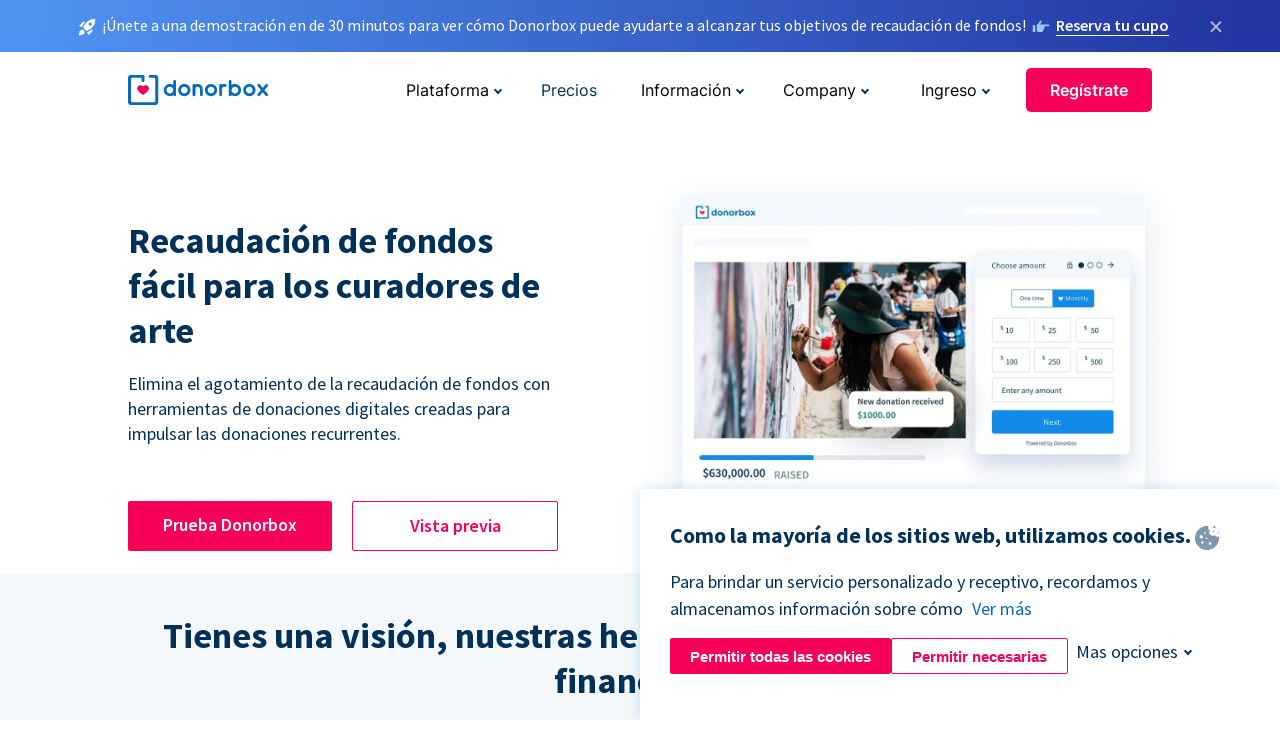

--- FILE ---
content_type: text/html; charset=utf-8
request_url: https://donorbox-www.herokuapp.com/es/arts-fundraising?original_url=https%3A%2F%2Fdonorbox.org%2F%3Futm_source%3DPoweredby%26utm_campaign%3DCURRENT%2BFUNDRAISING%2BEFFORTS%2B-%2BFINANCIAL%2BSUPPORT%2BFOR%2BTRAINING%2BOF%2BNURSES%2BAND%2BMID-WIVES%2BIN%2BPAKISTAN%26utm_content%3D145803&utm_campaign=CURRENT+FUNDRAISING+EFFORTS+-+FINANCIAL+SUPPORT+FOR+TRAINING+OF+NURSES+AND+MID-WIVES+IN+PAKISTAN&utm_content=145803&utm_source=Poweredby
body_size: 13599
content:
<!DOCTYPE html><html lang="es"><head><link rel="preconnect" href="https://www.googletagmanager.com"/><link rel="preconnect" href="https://google.com"/><link rel="preconnect" href="https://googleads.g.doubleclick.net"/><link rel="preconnect" href="https://www.facebook.com"/><link rel="preconnect" href="https://connect.facebook.net"/><link rel="preconnect" href="https://cdn.heapanalytics.com"/><link rel="dns-prefetch" href="https://www.googletagmanager.com"/><link rel="dns-prefetch" href="https://google.com"/><link rel="dns-prefetch" href="https://googleads.g.doubleclick.net"/><link rel="dns-prefetch" href="https://www.facebook.com"/><link rel="dns-prefetch" href="https://connect.facebook.net"/><link rel="dns-prefetch" href="https://cdn.heapanalytics.com"/><script>
  (function(w,d,s,l,i){w[l]=w[l]||[];w[l].push({'gtm.start':
      new Date().getTime(),event:'gtm.js'});var f=d.getElementsByTagName(s)[0],
    j=d.createElement(s),dl=l!='dataLayer'?'&l='+l:'';j.async=true;j.src=
    'https://www.googletagmanager.com/gtm.js?id='+i+dl;f.parentNode.insertBefore(j,f);
  })(window,document,'script','dataLayer','GTM-NWL3C83');
</script><script type="text/javascript" id="hs-script-loader" async defer src="//js.hs-scripts.com/7947408.js"></script><meta charset="utf-8"/><link rel="canonical" href="https://donorbox.org/es/arts-fundraising"/><title>Software de donación para arte, teatro y danza</title><meta name="viewport" content="initial-scale=1.0"/><meta name="description" content="Comienza a recaudar fondos en minutos para tu galería de arte, teatro, música o danza con formularios de donación fáciles, potentes y personalizados."/><meta name="keywords" content="recaudación de fondos para el arte, recaudación de fondos para las artes, recaudación de fondos para artistas"/><meta property="og:type" content="website"/><meta property="og:site_name" content="Donorbox"/><meta property="og:title" content="Software de donación para arte, teatro y danza"/><meta property="og:description" content="Comienza a recaudar fondos en minutos para tu galería de arte, teatro, música o danza con formularios de donación fáciles, potentes y personalizados."/><meta property="og:image" content="https://donorbox.org/landing_pages_assets/new-landing-pages/meta-images/home-7f2d68aaa66ab38667597d199072cb7cfc72fddee878fe425c74f91f17e1bd47.jpg"/><meta name="twitter:title" content="Software de donación para arte, teatro y danza"/><meta name="twitter:description" content="Comienza a recaudar fondos en minutos para tu galería de arte, teatro, música o danza con formularios de donación fáciles, potentes y personalizados."/><meta name="twitter:image" content="https://donorbox.org/landing_pages_assets/new-landing-pages/meta-images/home-7f2d68aaa66ab38667597d199072cb7cfc72fddee878fe425c74f91f17e1bd47.jpg"/><meta name="twitter:card" content="summary_large_image"><link rel="manifest" href="/manifest.json"/><meta name="theme-color" content="#ffffff"/><meta name="msapplication-TileColor" content="#ffffff"/><meta name="msapplication-TileImage" content="/ms-icon-144x144.png"/><link rel="icon" type="image/x-icon" href="/favicon-16x16.png" sizes="16x16"/><link rel="icon" type="image/x-icon" href="/favicon-32x32.png" sizes="32x32"/><link rel="icon" type="image/x-icon" href="/favicon-96x96.png" sizes="96x96"/><link rel="apple-touch-icon" sizes="57x57" href="/apple-icon-57x57.png"/><link rel="apple-touch-icon" sizes="60x60" href="/apple-icon-60x60.png"/><link rel="apple-touch-icon" sizes="72x72" href="/apple-icon-72x72.png"/><link rel="apple-touch-icon" sizes="76x76" href="/apple-icon-76x76.png"/><link rel="apple-touch-icon" sizes="114x114" href="/apple-icon-114x114.png"/><link rel="apple-touch-icon" sizes="120x120" href="/apple-icon-120x120.png"/><link rel="apple-touch-icon" sizes="144x144" href="/apple-icon-144x144.png"/><link rel="apple-touch-icon" sizes="152x152" href="/apple-icon-152x152.png"/><link rel="apple-touch-icon" sizes="180x180" href="/apple-icon-180x180.png"/><link rel="icon" type="image/png" sizes="192x192" href="/android-icon-192x192.png"/><!--[if IE]><link href="/landing_pages_assets/sans-pro/regular-1b01f058419a6785ee98b1de8a8604871d53552aa677b16f401d440def8e8a83.eot" as="font" crossorigin="anonymous"><link href="/landing_pages_assets/sans-pro/semibold-048f420980b42d9b3569a8ea826e9ba97b0d882b56ce5a20e3d9acabe1fb7214.eot" as="font" crossorigin="anonymous"><link href="/landing_pages_assets/sans-pro/bold-d5374547beba86fc76521d5b16944f8ad313b955b65b28d4b89aa61a0f0cbb0d.eot" as="font" crossorigin="anonymous"><![endif]--><link rel="preload" href="/landing_pages_assets/sans-pro/regular-506df6d11eb8bd950dea2b0b1e69397bc4410daeec6ba5aab4ad41e3386996d2.woff2" as="font" type="font/woff2" crossorigin="anonymous" fetchpriority="high"><link rel="preload" href="/landing_pages_assets/sans-pro/semibold-2b125f39737026068a5de4414fdd71a08ad6b3ea0e8e5f5bc97fa5607fdc3937.woff2" as="font" type="font/woff2" crossorigin="anonymous" fetchpriority="high"><link rel="preload" href="/landing_pages_assets/sans-pro/bold-6f023c1792d701dc7e4b79d25d86adf69729fff2700c4eb85b1dcb0d33fbe5c4.woff2" as="font" type="font/woff2" crossorigin="anonymous" fetchpriority="high"><link rel="preload" href="/landing_pages_assets/inter/regular-f71613ac7da472e102f775b374f4a766d816b1948ce4e0eaf7d9907c099363ad.woff2" as="font" type="font/woff2" crossorigin="anonymous" fetchpriority="high"><link rel="preload" href="/landing_pages_assets/inter/semibold-53b3114308ca921a20f8dc7349805375ab8381f8dc970f53e3e5dda7aa81a9f2.woff2" as="font" type="font/woff2" crossorigin="anonymous" fetchpriority="high"><link rel="preload" href="/landing_pages_assets/inter/bold-e6f866eac18175086a9e1ccd7cb63426122ee179ce42fdcf3380bfa79647dd2a.woff2" as="font" type="font/woff2" crossorigin="anonymous" fetchpriority="high"><link rel="preload" href="/landing_pages_assets/application-356b23ce10fcf475933bce3e94d3169112c289a59f6d8ef28f9f455231cb0bba.css" as="style" type="text/css"><link rel="stylesheet" href="/landing_pages_assets/application-356b23ce10fcf475933bce3e94d3169112c289a59f6d8ef28f9f455231cb0bba.css" media="all"/><!--[if lt IE 9]><script src="/landing_pages_assets/html5shiv.min-d9d619c5ff86e7cd908717476b6b86ecce6faded164984228232ac9ba2ccbf54.js" defer="defer"></script><link rel="stylesheet preload" href="/landing_pages_assets/application-ie-6348f8c6e18cc67ca7ffb537dc32222cdad4817d60777f38383a51934ae80c61.css" media="all" as="style"/><![endif]--><link rel="stylesheet preload" href="/landing_pages_assets/application-safari-918323572d70c4e57c897471611ef8e889c75652c5deff2b20b3aa5fe0856642.css" media="all" as="style"/><script type="application/ld+json">
  {
    "@context": "https://schema.org",
    "@type": "FAQPage",
    "mainEntity": [{
      "@type": "Question",
      "name": "What are some examples of how Donorbox can be used for arts fundraising?",
      "acceptedAnswer": {
        "@type": "Answer",
        "text": "Arts fundraising doesn’t have to stop with an online donation page or form! Donorbox lets arts organizations raise money with donation kiosks at a fundraising event or in your gift shop or hobby store. Organizations can also create QR codes and add them to art fundraising postcards, donation appeals, and marketing posters, and build a text-to-give campaign to connect with a larger audience and raise more money at any location."
      }
    },{
      "@type": "Question",
      "name": "What makes Donorbox the best arts fundraising platform?",
      "acceptedAnswer": {
        "@type": "Answer",
        "text": "Customize your art fundraising campaign with Donorbox. Use our fundraising platform to collect one-time or recurring donations and create peer-to-peer, crowdfunding, and text-to-give campaigns. Donorbox also makes raising funds during an event easier with online and in-person fundraising tools, like giving kiosks and text-to-give campaigns."
      }
    },{
      "@type": "Question",
      "name": "How do I start raising funds with Donorbox?",
      "acceptedAnswer": {
        "@type": "Answer",
        "text": "Organizations and individuals can start arts fundraising campaigns in minutes with Donorbox. <br><br> <a href='https://donorbox.org/orgs/new'>Sign up</a> here by choosing your country and whether you’re a registered nonprofit or other fundraiser. Then, enter your contact information, your organization type and description, and choose a password. <br><br> Finally, connect your Stripe or PayPal payment processor before creating your arts fundraising campaign with online donation forms, peer-to-peer campaigns, events, and more."
      }
    },{
      "@type": "Question",
      "name": "How can I get more recurring donations for my arts fundraising campaign?",
      "acceptedAnswer": {
        "@type": "Answer",
        "text": "Donorbox makes it easy for donors to give regularly and manage their contributions. Recurring donors can use Donorbox’s Donor Portal to increase and update donations, change their donation amount or frequency, pause, resume, or stop their gifts. <br><br> Donorbox will send your arts organization alerts when donors upgrade, change, or cancel their recurring gifts. The platform also empowers you to form solid, long-lasting relationships with recurring donors by sending donor receipts after each gift and at the end of the fiscal year."
      }
    }]
  }
  </script><script type="application/ld+json">
    {
      "@context": "https://schema.org/",
      "@type": "WebApplication",
      "applicationCategory": "https://schema.org/WebApplication",
      "name": "Donorbox",
      "operatingSystem": "all",
      "screenshot": "'https://donorbox.org/donation-form-1.png') %>",
      "creator": {
        "@type": "Organization",
        "url":"https://donorbox.org/",
        "name": "Donorbox",
        "logo": {
          "@type":"ImageObject",
          "url":"https://donorbox.org/landing_pages_assets/new-landing-pages/donorbox-logo-f8e4c600e9059ec561ebaa2c74695f32b6f344fdb23207623632b1400a76d27f.svg"
        }
      },
      "aggregateRating": {
        "@type": "AggregateRating",
        "ratingValue": "4.85",
        "reviewCount": "191"
      },
      "offers": {
        "@type": "AggregateOffer",
        "offeredBy": {
          "@type": "Organization",
          "name":"Donorbox"
        },
        "lowPrice": 0,
        "highPrice": 475,
        "offerCount": 4,
        "priceCurrency": "USD",
        "priceSpecification": [
          {
            "@type": "UnitPriceSpecification",
            "price": 0,
            "priceCurrency": "USD",
            "name": "Donorbox Grow Standard"
          },
          {
            "@type": "UnitPriceSpecification",
            "price": 139,
            "priceCurrency": "USD",
            "name": "Donorbox Grow Pro"
          },
          {
            "@type": "UnitPriceSpecification",
            "price": 250,
            "priceCurrency": "USD",
            "name": "Donorbox Premium Edge"
          },
          {
            "@type": "UnitPriceSpecification",
            "price": 475,
            "priceCurrency": "USD",
            "name": "Donorbox Premium Signature"
          }
        ]
      }
    }
  </script><script type="text/javascript">
  var kjs = window.kjs || function (a) {
    var c = { apiKey: a.apiKey };
    var d = document;
    setTimeout(function () {
      var b = d.createElement("script");
      b.src = a.url || "https://cdn.kiflo.com/k.js", d.getElementsByTagName("script")[0].parentNode.appendChild(b)
    });
    return c;
  }({ apiKey: "9c8f407a-8b34-4e16-b4c3-7933b4d7757e" });
</script></head><body id="application_arts_fundraising" class="application arts_fundraising es" data-namespace="" data-controller="application" data-action="arts_fundraising" data-locale="es"><noscript><iframe src="https://www.googletagmanager.com/ns.html?id=GTM-NWL3C83" height="0" width="0" style="display:none;visibility:hidden"></iframe></noscript><div id="sticky_bar" class="sticky-nav-bar d-none"><p><img alt="¡Únete a una demostración en de 30 minutos para ver cómo Donorbox puede ayudarte a alcanzar tus objetivos de recaudación de fondos!" width="20" height="20" fetchpriority="high" loading="eager" src="/landing_pages_assets/new-landing-pages/rocket-launch-f7f79fcf9aab8e19a4c95eede5c7206b681c9a568d19ca0e63d4a32635605bf0.svg"/><span>¡Únete a una demostración en de 30 minutos para ver cómo Donorbox puede ayudarte a alcanzar tus objetivos de recaudación de fondos!</span><img id="right_hand_icon" alt="¡Únete a una demostración en de 30 minutos para ver cómo Donorbox puede ayudarte a alcanzar tus objetivos de recaudación de fondos!" width="20" height="20" fetchpriority="high" loading="eager" src="/landing_pages_assets/new-landing-pages/hand-right-741947b82a464e7c9b2799a36575d9c057b4911a82dc6cc361fc6ec4bd5a34a9.svg"/><a target="_blank" rel="nofollow" href="https://donorbox.org/on-demand-demo-form/?utm_campaign=topbar">Reserva tu cupo</a></p><div><span id="sticky_bar_close_icon">&times;</span></div></div><header id="app_header" class="es"><a id="donorbox_logo" href="/es?original_url=https%3A%2F%2Fdonorbox.org%2F%3Futm_source%3DPoweredby%26utm_campaign%3DCURRENT%2BFUNDRAISING%2BEFFORTS%2B-%2BFINANCIAL%2BSUPPORT%2BFOR%2BTRAINING%2BOF%2BNURSES%2BAND%2BMID-WIVES%2BIN%2BPAKISTAN%26utm_content%3D145803&amp;utm_campaign=CURRENT+FUNDRAISING+EFFORTS+-+FINANCIAL+SUPPORT+FOR+TRAINING+OF+NURSES+AND+MID-WIVES+IN+PAKISTAN&amp;utm_content=145803&amp;utm_source=Poweredby"><img title="Logotipo de Donorbox en el enlace a la página de inicio" alt="Logotipo de Donorbox en el enlace a la página de inicio" width="140" height="40" onerror="this.src=&#39;https://donorbox-www.herokuapp.com/landing_pages_assets/new-landing-pages/donorbox-logo-b007498227b575bbca83efad467e73805837c02601fc3d2da33ab7fc5772f1d0.svg&#39;" src="/landing_pages_assets/new-landing-pages/donorbox-logo-b007498227b575bbca83efad467e73805837c02601fc3d2da33ab7fc5772f1d0.svg"/></a><input id="menu_toggle" type="checkbox" name="menu_toggle" aria-label="Toggle menu"><label for="menu_toggle" aria-label="Toggle menu"></label><nav><div id="nav_dropdown_platform" aria-labelledby="nav_platform_menu_title"><p id="nav_platform_menu_title" class="menu_title"><button name="button" type="button">Plataforma</button></p><div class="submenu"><ul id="features_nav_list"><li><p>Funciones</p></li><li><a data-icon="all-features" href="/es/features?original_url=https%3A%2F%2Fdonorbox.org%2F%3Futm_source%3DPoweredby%26utm_campaign%3DCURRENT%2BFUNDRAISING%2BEFFORTS%2B-%2BFINANCIAL%2BSUPPORT%2BFOR%2BTRAINING%2BOF%2BNURSES%2BAND%2BMID-WIVES%2BIN%2BPAKISTAN%26utm_content%3D145803&amp;utm_campaign=CURRENT+FUNDRAISING+EFFORTS+-+FINANCIAL+SUPPORT+FOR+TRAINING+OF+NURSES+AND+MID-WIVES+IN+PAKISTAN&amp;utm_content=145803&amp;utm_source=Poweredby">All features</a></li><li><a data-icon="quick-donate" href="/es/quick-donate?original_url=https%3A%2F%2Fdonorbox.org%2F%3Futm_source%3DPoweredby%26utm_campaign%3DCURRENT%2BFUNDRAISING%2BEFFORTS%2B-%2BFINANCIAL%2BSUPPORT%2BFOR%2BTRAINING%2BOF%2BNURSES%2BAND%2BMID-WIVES%2BIN%2BPAKISTAN%26utm_content%3D145803&amp;utm_campaign=CURRENT+FUNDRAISING+EFFORTS+-+FINANCIAL+SUPPORT+FOR+TRAINING+OF+NURSES+AND+MID-WIVES+IN+PAKISTAN&amp;utm_content=145803&amp;utm_source=Poweredby">QuickDonate</a></li><li><a data-icon="donation-forms" href="/es/donation-forms?original_url=https%3A%2F%2Fdonorbox.org%2F%3Futm_source%3DPoweredby%26utm_campaign%3DCURRENT%2BFUNDRAISING%2BEFFORTS%2B-%2BFINANCIAL%2BSUPPORT%2BFOR%2BTRAINING%2BOF%2BNURSES%2BAND%2BMID-WIVES%2BIN%2BPAKISTAN%26utm_content%3D145803&amp;utm_campaign=CURRENT+FUNDRAISING+EFFORTS+-+FINANCIAL+SUPPORT+FOR+TRAINING+OF+NURSES+AND+MID-WIVES+IN+PAKISTAN&amp;utm_content=145803&amp;utm_source=Poweredby">Donation Forms</a></li><li><a data-icon="events" href="/es/events?original_url=https%3A%2F%2Fdonorbox.org%2F%3Futm_source%3DPoweredby%26utm_campaign%3DCURRENT%2BFUNDRAISING%2BEFFORTS%2B-%2BFINANCIAL%2BSUPPORT%2BFOR%2BTRAINING%2BOF%2BNURSES%2BAND%2BMID-WIVES%2BIN%2BPAKISTAN%26utm_content%3D145803&amp;utm_campaign=CURRENT+FUNDRAISING+EFFORTS+-+FINANCIAL+SUPPORT+FOR+TRAINING+OF+NURSES+AND+MID-WIVES+IN+PAKISTAN&amp;utm_content=145803&amp;utm_source=Poweredby">Events</a></li><li><a data-icon="donation-pages" href="/es/donation-pages?original_url=https%3A%2F%2Fdonorbox.org%2F%3Futm_source%3DPoweredby%26utm_campaign%3DCURRENT%2BFUNDRAISING%2BEFFORTS%2B-%2BFINANCIAL%2BSUPPORT%2BFOR%2BTRAINING%2BOF%2BNURSES%2BAND%2BMID-WIVES%2BIN%2BPAKISTAN%26utm_content%3D145803&amp;utm_campaign=CURRENT+FUNDRAISING+EFFORTS+-+FINANCIAL+SUPPORT+FOR+TRAINING+OF+NURSES+AND+MID-WIVES+IN+PAKISTAN&amp;utm_content=145803&amp;utm_source=Poweredby">Donation Pages</a></li><li><a data-icon="recurring-donations" href="/es/recurring-donations?original_url=https%3A%2F%2Fdonorbox.org%2F%3Futm_source%3DPoweredby%26utm_campaign%3DCURRENT%2BFUNDRAISING%2BEFFORTS%2B-%2BFINANCIAL%2BSUPPORT%2BFOR%2BTRAINING%2BOF%2BNURSES%2BAND%2BMID-WIVES%2BIN%2BPAKISTAN%26utm_content%3D145803&amp;utm_campaign=CURRENT+FUNDRAISING+EFFORTS+-+FINANCIAL+SUPPORT+FOR+TRAINING+OF+NURSES+AND+MID-WIVES+IN+PAKISTAN&amp;utm_content=145803&amp;utm_source=Poweredby">Donaciones recurrentes</a></li><li><a data-icon="p2p" href="/es/peer-to-peer-fundraising?original_url=https%3A%2F%2Fdonorbox.org%2F%3Futm_source%3DPoweredby%26utm_campaign%3DCURRENT%2BFUNDRAISING%2BEFFORTS%2B-%2BFINANCIAL%2BSUPPORT%2BFOR%2BTRAINING%2BOF%2BNURSES%2BAND%2BMID-WIVES%2BIN%2BPAKISTAN%26utm_content%3D145803&amp;utm_campaign=CURRENT+FUNDRAISING+EFFORTS+-+FINANCIAL+SUPPORT+FOR+TRAINING+OF+NURSES+AND+MID-WIVES+IN+PAKISTAN&amp;utm_content=145803&amp;utm_source=Poweredby">Peer-to-Peer</a></li><li><a data-icon="donor-management" href="/es/donor-management?original_url=https%3A%2F%2Fdonorbox.org%2F%3Futm_source%3DPoweredby%26utm_campaign%3DCURRENT%2BFUNDRAISING%2BEFFORTS%2B-%2BFINANCIAL%2BSUPPORT%2BFOR%2BTRAINING%2BOF%2BNURSES%2BAND%2BMID-WIVES%2BIN%2BPAKISTAN%26utm_content%3D145803&amp;utm_campaign=CURRENT+FUNDRAISING+EFFORTS+-+FINANCIAL+SUPPORT+FOR+TRAINING+OF+NURSES+AND+MID-WIVES+IN+PAKISTAN&amp;utm_content=145803&amp;utm_source=Poweredby">Gestión de donantes</a></li><li><a data-icon="memberships" href="/es/memberships?original_url=https%3A%2F%2Fdonorbox.org%2F%3Futm_source%3DPoweredby%26utm_campaign%3DCURRENT%2BFUNDRAISING%2BEFFORTS%2B-%2BFINANCIAL%2BSUPPORT%2BFOR%2BTRAINING%2BOF%2BNURSES%2BAND%2BMID-WIVES%2BIN%2BPAKISTAN%26utm_content%3D145803&amp;utm_campaign=CURRENT+FUNDRAISING+EFFORTS+-+FINANCIAL+SUPPORT+FOR+TRAINING+OF+NURSES+AND+MID-WIVES+IN+PAKISTAN&amp;utm_content=145803&amp;utm_source=Poweredby">Memberships</a></li><li><a data-icon="text-to-give" href="/es/text-to-give?original_url=https%3A%2F%2Fdonorbox.org%2F%3Futm_source%3DPoweredby%26utm_campaign%3DCURRENT%2BFUNDRAISING%2BEFFORTS%2B-%2BFINANCIAL%2BSUPPORT%2BFOR%2BTRAINING%2BOF%2BNURSES%2BAND%2BMID-WIVES%2BIN%2BPAKISTAN%26utm_content%3D145803&amp;utm_campaign=CURRENT+FUNDRAISING+EFFORTS+-+FINANCIAL+SUPPORT+FOR+TRAINING+OF+NURSES+AND+MID-WIVES+IN+PAKISTAN&amp;utm_content=145803&amp;utm_source=Poweredby">Donaciones por mensajes de texto</a></li><li><a data-icon="crowdfunding" href="/es/crowdfunding-platform?original_url=https%3A%2F%2Fdonorbox.org%2F%3Futm_source%3DPoweredby%26utm_campaign%3DCURRENT%2BFUNDRAISING%2BEFFORTS%2B-%2BFINANCIAL%2BSUPPORT%2BFOR%2BTRAINING%2BOF%2BNURSES%2BAND%2BMID-WIVES%2BIN%2BPAKISTAN%26utm_content%3D145803&amp;utm_campaign=CURRENT+FUNDRAISING+EFFORTS+-+FINANCIAL+SUPPORT+FOR+TRAINING+OF+NURSES+AND+MID-WIVES+IN+PAKISTAN&amp;utm_content=145803&amp;utm_source=Poweredby">Crowdfunding</a></li></ul><ul id="products_nav_list"><li><p>Producto</p></li><li><a data-icon="crm" href="/es/nonprofit-crm?original_url=https%3A%2F%2Fdonorbox.org%2F%3Futm_source%3DPoweredby%26utm_campaign%3DCURRENT%2BFUNDRAISING%2BEFFORTS%2B-%2BFINANCIAL%2BSUPPORT%2BFOR%2BTRAINING%2BOF%2BNURSES%2BAND%2BMID-WIVES%2BIN%2BPAKISTAN%26utm_content%3D145803&amp;utm_campaign=CURRENT+FUNDRAISING+EFFORTS+-+FINANCIAL+SUPPORT+FOR+TRAINING+OF+NURSES+AND+MID-WIVES+IN+PAKISTAN&amp;utm_content=145803&amp;utm_source=Poweredby">CRM</a></li><li><a data-icon="donorbox-live" href="/es/live-kiosk?original_url=https%3A%2F%2Fdonorbox.org%2F%3Futm_source%3DPoweredby%26utm_campaign%3DCURRENT%2BFUNDRAISING%2BEFFORTS%2B-%2BFINANCIAL%2BSUPPORT%2BFOR%2BTRAINING%2BOF%2BNURSES%2BAND%2BMID-WIVES%2BIN%2BPAKISTAN%26utm_content%3D145803&amp;utm_campaign=CURRENT+FUNDRAISING+EFFORTS+-+FINANCIAL+SUPPORT+FOR+TRAINING+OF+NURSES+AND+MID-WIVES+IN+PAKISTAN&amp;utm_content=145803&amp;utm_source=Poweredby">Lector de tarjetas</a></li><li><a data-icon="tap-to-donate" href="/es/tap-to-donate?original_url=https%3A%2F%2Fdonorbox.org%2F%3Futm_source%3DPoweredby%26utm_campaign%3DCURRENT%2BFUNDRAISING%2BEFFORTS%2B-%2BFINANCIAL%2BSUPPORT%2BFOR%2BTRAINING%2BOF%2BNURSES%2BAND%2BMID-WIVES%2BIN%2BPAKISTAN%26utm_content%3D145803&amp;utm_campaign=CURRENT+FUNDRAISING+EFFORTS+-+FINANCIAL+SUPPORT+FOR+TRAINING+OF+NURSES+AND+MID-WIVES+IN+PAKISTAN&amp;utm_content=145803&amp;utm_source=Poweredby">Tap to Donate</a></li><li><a data-icon="jay-ai" href="/es/jay-ai?original_url=https%3A%2F%2Fdonorbox.org%2F%3Futm_source%3DPoweredby%26utm_campaign%3DCURRENT%2BFUNDRAISING%2BEFFORTS%2B-%2BFINANCIAL%2BSUPPORT%2BFOR%2BTRAINING%2BOF%2BNURSES%2BAND%2BMID-WIVES%2BIN%2BPAKISTAN%26utm_content%3D145803&amp;utm_campaign=CURRENT+FUNDRAISING+EFFORTS+-+FINANCIAL+SUPPORT+FOR+TRAINING+OF+NURSES+AND+MID-WIVES+IN+PAKISTAN&amp;utm_content=145803&amp;utm_source=Poweredby">Jay·AI</a></li><li><a data-icon="integrations" href="/es/integrations?original_url=https%3A%2F%2Fdonorbox.org%2F%3Futm_source%3DPoweredby%26utm_campaign%3DCURRENT%2BFUNDRAISING%2BEFFORTS%2B-%2BFINANCIAL%2BSUPPORT%2BFOR%2BTRAINING%2BOF%2BNURSES%2BAND%2BMID-WIVES%2BIN%2BPAKISTAN%26utm_content%3D145803&amp;utm_campaign=CURRENT+FUNDRAISING+EFFORTS+-+FINANCIAL+SUPPORT+FOR+TRAINING+OF+NURSES+AND+MID-WIVES+IN+PAKISTAN&amp;utm_content=145803&amp;utm_source=Poweredby">Integrations</a></li></ul><div id="premium_nav_block"><img alt="Premium" width="255" height="30" fetchpriority="low" decoding="async" loading="lazy" src="/landing_pages_assets/new-landing-pages/top-header/donorbox-premium-logo-8d6bede1eb7846c4ee4690f7bf7bb979b01a5fedd4905af9bcb73886af2153bf.svg"/><dl><dt>Unleash Your Donation Potential</dt><dd> Personalized support and advanced tools to maximize your impact. <a class="learn-more-link" href="/es/premium?original_url=https%3A%2F%2Fdonorbox.org%2F%3Futm_source%3DPoweredby%26utm_campaign%3DCURRENT%2BFUNDRAISING%2BEFFORTS%2B-%2BFINANCIAL%2BSUPPORT%2BFOR%2BTRAINING%2BOF%2BNURSES%2BAND%2BMID-WIVES%2BIN%2BPAKISTAN%26utm_content%3D145803&amp;utm_campaign=CURRENT+FUNDRAISING+EFFORTS+-+FINANCIAL+SUPPORT+FOR+TRAINING+OF+NURSES+AND+MID-WIVES+IN+PAKISTAN&amp;utm_content=145803&amp;utm_source=Poweredby">Learn More</a></dd></dl></div></div></div><a id="nav_link_pricing" href="/es/pricing?original_url=https%3A%2F%2Fdonorbox.org%2F%3Futm_source%3DPoweredby%26utm_campaign%3DCURRENT%2BFUNDRAISING%2BEFFORTS%2B-%2BFINANCIAL%2BSUPPORT%2BFOR%2BTRAINING%2BOF%2BNURSES%2BAND%2BMID-WIVES%2BIN%2BPAKISTAN%26utm_content%3D145803&amp;utm_campaign=CURRENT+FUNDRAISING+EFFORTS+-+FINANCIAL+SUPPORT+FOR+TRAINING+OF+NURSES+AND+MID-WIVES+IN+PAKISTAN&amp;utm_content=145803&amp;utm_source=Poweredby">Precios</a><div id="nav_dropdown_resources" aria-labelledby="nav_resources_menu_title"><p id="nav_resources_menu_title" class="menu_title"><button name="button" type="button">Información</button></p><div class="submenu"><ul id="learning_nav_list"><li><p>Learn</p></li><li><a target="_blank" data-icon="blog" href="https://donorbox.org/nonprofit-blog/es">Blog de Organizaciones sin fines de lucro</a></li><li><a target="_blank" rel="external noopener" data-icon="template" href="https://library.donorbox.org/">Guides &amp; Templates</a></li><li><a target="_blank" rel="external noopener" data-icon="webinars" href="https://webinars.donorbox.org/">Webinars</a></li><li><a data-icon="case-studies" href="/es/case-studies?original_url=https%3A%2F%2Fdonorbox.org%2F%3Futm_source%3DPoweredby%26utm_campaign%3DCURRENT%2BFUNDRAISING%2BEFFORTS%2B-%2BFINANCIAL%2BSUPPORT%2BFOR%2BTRAINING%2BOF%2BNURSES%2BAND%2BMID-WIVES%2BIN%2BPAKISTAN%26utm_content%3D145803&amp;utm_campaign=CURRENT+FUNDRAISING+EFFORTS+-+FINANCIAL+SUPPORT+FOR+TRAINING+OF+NURSES+AND+MID-WIVES+IN+PAKISTAN&amp;utm_content=145803&amp;utm_source=Poweredby">Casos de estudio</a></li><li><a target="_blank" rel="external noopener" data-icon="podcast" href="https://podcasts.apple.com/us/podcast/the-nonprofit-podcast/id1483848924">Podcast</a></li></ul><ul id="use_cases_nav_list"><li><p>Casos de uso</p></li><li><a href="/es/animal-fundraising?original_url=https%3A%2F%2Fdonorbox.org%2F%3Futm_source%3DPoweredby%26utm_campaign%3DCURRENT%2BFUNDRAISING%2BEFFORTS%2B-%2BFINANCIAL%2BSUPPORT%2BFOR%2BTRAINING%2BOF%2BNURSES%2BAND%2BMID-WIVES%2BIN%2BPAKISTAN%26utm_content%3D145803&amp;utm_campaign=CURRENT+FUNDRAISING+EFFORTS+-+FINANCIAL+SUPPORT+FOR+TRAINING+OF+NURSES+AND+MID-WIVES+IN+PAKISTAN&amp;utm_content=145803&amp;utm_source=Poweredby">Animales</a></li><li><a href="/es/arts-fundraising?original_url=https%3A%2F%2Fdonorbox.org%2F%3Futm_source%3DPoweredby%26utm_campaign%3DCURRENT%2BFUNDRAISING%2BEFFORTS%2B-%2BFINANCIAL%2BSUPPORT%2BFOR%2BTRAINING%2BOF%2BNURSES%2BAND%2BMID-WIVES%2BIN%2BPAKISTAN%26utm_content%3D145803&amp;utm_campaign=CURRENT+FUNDRAISING+EFFORTS+-+FINANCIAL+SUPPORT+FOR+TRAINING+OF+NURSES+AND+MID-WIVES+IN+PAKISTAN&amp;utm_content=145803&amp;utm_source=Poweredby">Artes</a></li><li><a href="/es/church-fundraising?original_url=https%3A%2F%2Fdonorbox.org%2F%3Futm_source%3DPoweredby%26utm_campaign%3DCURRENT%2BFUNDRAISING%2BEFFORTS%2B-%2BFINANCIAL%2BSUPPORT%2BFOR%2BTRAINING%2BOF%2BNURSES%2BAND%2BMID-WIVES%2BIN%2BPAKISTAN%26utm_content%3D145803&amp;utm_campaign=CURRENT+FUNDRAISING+EFFORTS+-+FINANCIAL+SUPPORT+FOR+TRAINING+OF+NURSES+AND+MID-WIVES+IN+PAKISTAN&amp;utm_content=145803&amp;utm_source=Poweredby">Iglesias</a></li><li><a href="/es/university-fundraising?original_url=https%3A%2F%2Fdonorbox.org%2F%3Futm_source%3DPoweredby%26utm_campaign%3DCURRENT%2BFUNDRAISING%2BEFFORTS%2B-%2BFINANCIAL%2BSUPPORT%2BFOR%2BTRAINING%2BOF%2BNURSES%2BAND%2BMID-WIVES%2BIN%2BPAKISTAN%26utm_content%3D145803&amp;utm_campaign=CURRENT+FUNDRAISING+EFFORTS+-+FINANCIAL+SUPPORT+FOR+TRAINING+OF+NURSES+AND+MID-WIVES+IN+PAKISTAN&amp;utm_content=145803&amp;utm_source=Poweredby">Educación</a></li><li><a href="/es/fundraising-for-islamic-charities?original_url=https%3A%2F%2Fdonorbox.org%2F%3Futm_source%3DPoweredby%26utm_campaign%3DCURRENT%2BFUNDRAISING%2BEFFORTS%2B-%2BFINANCIAL%2BSUPPORT%2BFOR%2BTRAINING%2BOF%2BNURSES%2BAND%2BMID-WIVES%2BIN%2BPAKISTAN%26utm_content%3D145803&amp;utm_campaign=CURRENT+FUNDRAISING+EFFORTS+-+FINANCIAL+SUPPORT+FOR+TRAINING+OF+NURSES+AND+MID-WIVES+IN+PAKISTAN&amp;utm_content=145803&amp;utm_source=Poweredby">Islam</a></li><li><a href="/es/jewish-fundraising?original_url=https%3A%2F%2Fdonorbox.org%2F%3Futm_source%3DPoweredby%26utm_campaign%3DCURRENT%2BFUNDRAISING%2BEFFORTS%2B-%2BFINANCIAL%2BSUPPORT%2BFOR%2BTRAINING%2BOF%2BNURSES%2BAND%2BMID-WIVES%2BIN%2BPAKISTAN%26utm_content%3D145803&amp;utm_campaign=CURRENT+FUNDRAISING+EFFORTS+-+FINANCIAL+SUPPORT+FOR+TRAINING+OF+NURSES+AND+MID-WIVES+IN+PAKISTAN&amp;utm_content=145803&amp;utm_source=Poweredby">Judaism</a></li><li><a href="/es/journalism-fundraising?original_url=https%3A%2F%2Fdonorbox.org%2F%3Futm_source%3DPoweredby%26utm_campaign%3DCURRENT%2BFUNDRAISING%2BEFFORTS%2B-%2BFINANCIAL%2BSUPPORT%2BFOR%2BTRAINING%2BOF%2BNURSES%2BAND%2BMID-WIVES%2BIN%2BPAKISTAN%26utm_content%3D145803&amp;utm_campaign=CURRENT+FUNDRAISING+EFFORTS+-+FINANCIAL+SUPPORT+FOR+TRAINING+OF+NURSES+AND+MID-WIVES+IN+PAKISTAN&amp;utm_content=145803&amp;utm_source=Poweredby">Periodismo</a></li><li><a href="/es/medical-research-fundraising?original_url=https%3A%2F%2Fdonorbox.org%2F%3Futm_source%3DPoweredby%26utm_campaign%3DCURRENT%2BFUNDRAISING%2BEFFORTS%2B-%2BFINANCIAL%2BSUPPORT%2BFOR%2BTRAINING%2BOF%2BNURSES%2BAND%2BMID-WIVES%2BIN%2BPAKISTAN%26utm_content%3D145803&amp;utm_campaign=CURRENT+FUNDRAISING+EFFORTS+-+FINANCIAL+SUPPORT+FOR+TRAINING+OF+NURSES+AND+MID-WIVES+IN+PAKISTAN&amp;utm_content=145803&amp;utm_source=Poweredby">Salud</a></li><li><a href="/es/political-fundraising?original_url=https%3A%2F%2Fdonorbox.org%2F%3Futm_source%3DPoweredby%26utm_campaign%3DCURRENT%2BFUNDRAISING%2BEFFORTS%2B-%2BFINANCIAL%2BSUPPORT%2BFOR%2BTRAINING%2BOF%2BNURSES%2BAND%2BMID-WIVES%2BIN%2BPAKISTAN%26utm_content%3D145803&amp;utm_campaign=CURRENT+FUNDRAISING+EFFORTS+-+FINANCIAL+SUPPORT+FOR+TRAINING+OF+NURSES+AND+MID-WIVES+IN+PAKISTAN&amp;utm_content=145803&amp;utm_source=Poweredby">Política</a></li><li><a href="/es/temple-fundraising?original_url=https%3A%2F%2Fdonorbox.org%2F%3Futm_source%3DPoweredby%26utm_campaign%3DCURRENT%2BFUNDRAISING%2BEFFORTS%2B-%2BFINANCIAL%2BSUPPORT%2BFOR%2BTRAINING%2BOF%2BNURSES%2BAND%2BMID-WIVES%2BIN%2BPAKISTAN%26utm_content%3D145803&amp;utm_campaign=CURRENT+FUNDRAISING+EFFORTS+-+FINANCIAL+SUPPORT+FOR+TRAINING+OF+NURSES+AND+MID-WIVES+IN+PAKISTAN&amp;utm_content=145803&amp;utm_source=Poweredby">Temples</a></li></ul><ul id="support_nav_list"><li><p>Support</p></li><li><a target="_blank" rel="external noopener" data-icon="onboarding" href="https://academy.donorbox.org/p/donorbox-onboarding">Onboarding Guide</a></li><li><a target="_blank" rel="external noopener" data-icon="help-center" href="https://donorbox.zendesk.com/hc/en-us">Help Center</a></li><li><a data-icon="contact-us" href="/es/contact?original_url=https%3A%2F%2Fdonorbox.org%2F%3Futm_source%3DPoweredby%26utm_campaign%3DCURRENT%2BFUNDRAISING%2BEFFORTS%2B-%2BFINANCIAL%2BSUPPORT%2BFOR%2BTRAINING%2BOF%2BNURSES%2BAND%2BMID-WIVES%2BIN%2BPAKISTAN%26utm_content%3D145803&amp;utm_campaign=CURRENT+FUNDRAISING+EFFORTS+-+FINANCIAL+SUPPORT+FOR+TRAINING+OF+NURSES+AND+MID-WIVES+IN+PAKISTAN&amp;utm_content=145803&amp;utm_source=Poweredby">Contact Us</a></li><li><a data-icon="sales" href="/es/contact-sales?original_url=https%3A%2F%2Fdonorbox.org%2F%3Futm_source%3DPoweredby%26utm_campaign%3DCURRENT%2BFUNDRAISING%2BEFFORTS%2B-%2BFINANCIAL%2BSUPPORT%2BFOR%2BTRAINING%2BOF%2BNURSES%2BAND%2BMID-WIVES%2BIN%2BPAKISTAN%26utm_content%3D145803&amp;utm_campaign=CURRENT+FUNDRAISING+EFFORTS+-+FINANCIAL+SUPPORT+FOR+TRAINING+OF+NURSES+AND+MID-WIVES+IN+PAKISTAN&amp;utm_content=145803&amp;utm_source=Poweredby">Sales</a></li><li><a data-icon="security" href="/es/security?original_url=https%3A%2F%2Fdonorbox.org%2F%3Futm_source%3DPoweredby%26utm_campaign%3DCURRENT%2BFUNDRAISING%2BEFFORTS%2B-%2BFINANCIAL%2BSUPPORT%2BFOR%2BTRAINING%2BOF%2BNURSES%2BAND%2BMID-WIVES%2BIN%2BPAKISTAN%26utm_content%3D145803&amp;utm_campaign=CURRENT+FUNDRAISING+EFFORTS+-+FINANCIAL+SUPPORT+FOR+TRAINING+OF+NURSES+AND+MID-WIVES+IN+PAKISTAN&amp;utm_content=145803&amp;utm_source=Poweredby">Security</a></li></ul><div id="nav_feature_blog_post"><article><p>FEATURED BLOG POST</p><a target="_blank" rel="external noopener" href="https://donorbox.org/nonprofit-blog/kind-kiosk"><img alt="Live Kiosk" width="362" height="204" fetchpriority="low" decoding="async" loading="lazy" src="/landing_pages_assets/new-landing-pages/top-header/live-kiosk-c446c75a0323106d741e74fca0fe8d249d630acbfbaa357f5ae46fe06326d04a.jpg"/><dl><dt>Donorbox Live™ Kiosk vs. Kind Kiosk</dt><dd>Looking for the best donation kiosk solution for your organization?</dd></dl></a></article></div></div></div><div id="nav_dropdown_company" aria-labelledby="nav_company_menu_title"><p id="nav_company_menu_title" class="menu_title"><button name="button" type="button">Company</button></p><div class="submenu"><ul><li><a href="/es/about-us?original_url=https%3A%2F%2Fdonorbox.org%2F%3Futm_source%3DPoweredby%26utm_campaign%3DCURRENT%2BFUNDRAISING%2BEFFORTS%2B-%2BFINANCIAL%2BSUPPORT%2BFOR%2BTRAINING%2BOF%2BNURSES%2BAND%2BMID-WIVES%2BIN%2BPAKISTAN%26utm_content%3D145803&amp;utm_campaign=CURRENT+FUNDRAISING+EFFORTS+-+FINANCIAL+SUPPORT+FOR+TRAINING+OF+NURSES+AND+MID-WIVES+IN+PAKISTAN&amp;utm_content=145803&amp;utm_source=Poweredby">About Us</a></li><li><a target="_blank" rel="external noopener" href="https://boards.greenhouse.io/donorbox">Careers</a></li><li><a href="/es/affiliate-partner-program?original_url=https%3A%2F%2Fdonorbox.org%2F%3Futm_source%3DPoweredby%26utm_campaign%3DCURRENT%2BFUNDRAISING%2BEFFORTS%2B-%2BFINANCIAL%2BSUPPORT%2BFOR%2BTRAINING%2BOF%2BNURSES%2BAND%2BMID-WIVES%2BIN%2BPAKISTAN%26utm_content%3D145803&amp;utm_campaign=CURRENT+FUNDRAISING+EFFORTS+-+FINANCIAL+SUPPORT+FOR+TRAINING+OF+NURSES+AND+MID-WIVES+IN+PAKISTAN&amp;utm_content=145803&amp;utm_source=Poweredby">Partnerships</a></li></ul></div></div><div id="nav_dropdown_login" aria-labelledby="nav_login_menu_title"><p id="nav_login_menu_title" class="menu_title"><button name="button" type="button">Ingreso</button></p><div class="submenu"><ul><li><a id="nav_menu_org_signin_link" href="https://donorbox.org/es/org_session/new">Ingreso Organización</a></li><li><a id="nav_menu_donor_signin_link" href="https://donorbox.org/es/user_session/new">Ingreso Donante</a></li></ul></div></div><a id="nav_menu_org_signup_link" role="button" class="button" href="https://donorbox.org/es/orgs/new?original_url=https%3A%2F%2Fdonorbox.org%2F%3Futm_source%3DPoweredby%26utm_campaign%3DCURRENT%2BFUNDRAISING%2BEFFORTS%2B-%2BFINANCIAL%2BSUPPORT%2BFOR%2BTRAINING%2BOF%2BNURSES%2BAND%2BMID-WIVES%2BIN%2BPAKISTAN%26utm_content%3D145803&amp;utm_campaign=CURRENT+FUNDRAISING+EFFORTS+-+FINANCIAL+SUPPORT+FOR+TRAINING+OF+NURSES+AND+MID-WIVES+IN+PAKISTAN&amp;utm_content=145803&amp;utm_source=Poweredby">Regístrate</a></nav></header><main><section id="arts_fundraising_hero" class="religion-hero"><h1>Recaudación de fondos fácil para los curadores de arte</h1><p>Elimina el agotamiento de la recaudación de fondos con herramientas de donaciones digitales creadas para impulsar las donaciones recurrentes.</p><div id="religion_art_calls_to_action"><a role="button" class="button signup-for-free-button" href="https://donorbox.org/es/orgs/new?original_url=https%3A%2F%2Fdonorbox.org%2F%3Futm_source%3DPoweredby%26utm_campaign%3DCURRENT%2BFUNDRAISING%2BEFFORTS%2B-%2BFINANCIAL%2BSUPPORT%2BFOR%2BTRAINING%2BOF%2BNURSES%2BAND%2BMID-WIVES%2BIN%2BPAKISTAN%26utm_content%3D145803&amp;utm_campaign=CURRENT+FUNDRAISING+EFFORTS+-+FINANCIAL+SUPPORT+FOR+TRAINING+OF+NURSES+AND+MID-WIVES+IN+PAKISTAN&amp;utm_content=145803&amp;utm_source=Poweredby">Prueba Donorbox</a><a rel="external noopener" role="button" target="_blank" class="button" href="https://www.surrenderedartist.org/donate">Vista previa</a></div><picture><source type="image/webp" srcset="/landing_pages_blobs/images/arts-fundraising/hero.webp "/><source type="image/png" srcset="/landing_pages_blobs/images/arts-fundraising/hero.png "/><img src="/landing_pages_blobs/images/arts-fundraising/hero.png" loading="lazy" width="1322" height="906" title="Recaudación de fondos fácil para los curadores de arte" alt="Recaudación de fondos fácil para los curadores de arte"/></picture></section><section id="arts_features"><h2>Tienes una visión, nuestras herramientas pueden ayudarte a financiarla</h2><p>Prepara el escenario para el éxito con una plataforma de donación todo en uno.</p><section id="arts_easy_to_use" class="event_section even"><h3>Crea un formulario de donación personalizado y fácil de usar en minutos</h3><p>Como organización artística, la estética digital es importante.</p><p>Los formularios de donación personalizados de Donorbox permiten reflejar la apariencia de tu organización, ¡no se requiere codificación!</p><p>Personaliza los colores, permite que los donantes donen en honor o en memoria de alguien, recopila información valiosa de los donantes, realiza preguntas personalizadas y aumenta las donaciones recurrentes sugiriendo montos preferidos en el formulario de donación.</p><picture><source type="image/webp" srcset="/landing_pages_blobs/images/arts-fundraising/arts_easy_to_use.webp "/><source type="image/png" srcset="/landing_pages_blobs/images/arts-fundraising/arts_easy_to_use.png "/><img src="/landing_pages_blobs/images/arts-fundraising/arts_easy_to_use.png" loading="lazy" width="512" height="375" title="Crea un formulario de donación personalizado y fácil de usar en minutos" alt="Crea un formulario de donación personalizado y fácil de usar en minutos"/></picture></section><section id="arts_increase_funding" class="event_section odd"><h3>Aumenta la financiación de múltiples formas</h3><p>¿Organizando un evento? Crea un hermoso formulario <a href="/es/events?original_url=https%3A%2F%2Fdonorbox.org%2F%3Futm_source%3DPoweredby%26utm_campaign%3DCURRENT%2BFUNDRAISING%2BEFFORTS%2B-%2BFINANCIAL%2BSUPPORT%2BFOR%2BTRAINING%2BOF%2BNURSES%2BAND%2BMID-WIVES%2BIN%2BPAKISTAN%26utm_content%3D145803&utm_campaign=CURRENT+FUNDRAISING+EFFORTS+-+FINANCIAL+SUPPORT+FOR+TRAINING+OF+NURSES+AND+MID-WIVES+IN+PAKISTAN&utm_content=145803&utm_source=Poweredby" target="_blank">de venta de entradas para eventos</a> en minutos.</p><p>¿No tienes un sitio web? Crea una <a href="/es/donation-pages?original_url=https%3A%2F%2Fdonorbox.org%2F%3Futm_source%3DPoweredby%26utm_campaign%3DCURRENT%2BFUNDRAISING%2BEFFORTS%2B-%2BFINANCIAL%2BSUPPORT%2BFOR%2BTRAINING%2BOF%2BNURSES%2BAND%2BMID-WIVES%2BIN%2BPAKISTAN%26utm_content%3D145803&utm_campaign=CURRENT+FUNDRAISING+EFFORTS+-+FINANCIAL+SUPPORT+FOR+TRAINING+OF+NURSES+AND+MID-WIVES+IN+PAKISTAN&utm_content=145803&utm_source=Poweredby" target="_blank">página de donación</a> alojada en Donorbox específicamente para la campaña que estás ejecutando.</p><p>¿Buscas impulsar las donaciones en el material impreso? <a href="https://donorbox.org/nonprofit-blog/es/codigos-qr-para-aceptar-donativos" target="_blank">Los códigos QR</a> y <a href="/es/text-to-give?original_url=https%3A%2F%2Fdonorbox.org%2F%3Futm_source%3DPoweredby%26utm_campaign%3DCURRENT%2BFUNDRAISING%2BEFFORTS%2B-%2BFINANCIAL%2BSUPPORT%2BFOR%2BTRAINING%2BOF%2BNURSES%2BAND%2BMID-WIVES%2BIN%2BPAKISTAN%26utm_content%3D145803&utm_campaign=CURRENT+FUNDRAISING+EFFORTS+-+FINANCIAL+SUPPORT+FOR+TRAINING+OF+NURSES+AND+MID-WIVES+IN+PAKISTAN&utm_content=145803&utm_source=Poweredby" target="_blank">mensajes de texto</a> son perfectos para permitir que las personas donen directamente desde tu programa o boletín informativo.</p><picture><source type="image/webp" srcset="/landing_pages_blobs/images/arts-fundraising/arts_increase_funding.webp "/><source type="image/png" srcset="/landing_pages_blobs/images/arts-fundraising/arts_increase_funding.png "/><img src="/landing_pages_blobs/images/arts-fundraising/arts_increase_funding.png" loading="lazy" width="461" height="484" title="Aumenta la financiación de múltiples formas" alt="Aumenta la financiación de múltiples formas"/></picture></section><section id="arts_Harness_power" class="event_section even"><h3>Aprovecha el poder de la comunidad con una campaña de crowdfunding</h3><p>Comienza una campaña <a href="/es/crowdfunding-platform?original_url=https%3A%2F%2Fdonorbox.org%2F%3Futm_source%3DPoweredby%26utm_campaign%3DCURRENT%2BFUNDRAISING%2BEFFORTS%2B-%2BFINANCIAL%2BSUPPORT%2BFOR%2BTRAINING%2BOF%2BNURSES%2BAND%2BMID-WIVES%2BIN%2BPAKISTAN%26utm_content%3D145803&utm_campaign=CURRENT+FUNDRAISING+EFFORTS+-+FINANCIAL+SUPPORT+FOR+TRAINING+OF+NURSES+AND+MID-WIVES+IN+PAKISTAN&utm_content=145803&utm_source=Poweredby" target="_blank">de Crowdfunding</a> y reúne a la comunidad de tu organización para lograr un impacto.</p><p>Con un medidor de objetivos en pantalla, puedes seguir y compartir el progreso de tu recaudación de fondos con los seguidores.</p><p>¡Los seguidores y donantes que se suscriban a tu campaña pueden recibir actualizaciones personalizadas por correo electrónico y noticias de la campaña!</p><picture><source type="image/webp" srcset="/landing_pages_blobs/images/arts-fundraising/arts_Harness_power.webp "/><source type="image/png" srcset="/landing_pages_blobs/images/arts-fundraising/arts_Harness_power.png "/><img src="/landing_pages_blobs/images/arts-fundraising/arts_Harness_power.png" loading="lazy" width="461" height="347" title="Aprovecha el poder de la comunidad con una campaña de crowdfunding" alt="Aprovecha el poder de la comunidad con una campaña de crowdfunding"/></picture></section><section id="arts_boost_recurring" class="event_section odd"><h3>Impulsa las donaciones recurrentes dando a los seguidores más control</h3><p>¡Estudios muestran que los donantes recurrentes tienden a aumentar las donaciones con el tiempo!</p><p>Facilita que tus patrocinadores de arte se sientan seguros de donar regularmente permitiéndoles gestionar sus donaciones en el <a href="/es/quick-donate?original_url=https%3A%2F%2Fdonorbox.org%2F%3Futm_source%3DPoweredby%26utm_campaign%3DCURRENT%2BFUNDRAISING%2BEFFORTS%2B-%2BFINANCIAL%2BSUPPORT%2BFOR%2BTRAINING%2BOF%2BNURSES%2BAND%2BMID-WIVES%2BIN%2BPAKISTAN%26utm_content%3D145803&utm_campaign=CURRENT+FUNDRAISING+EFFORTS+-+FINANCIAL+SUPPORT+FOR+TRAINING+OF+NURSES+AND+MID-WIVES+IN+PAKISTAN&utm_content=145803&utm_source=Poweredby" target="_blank">Portal de Donantes</a>.</p><p>Los seguidores pueden detener, pausar, reanudar y actualizar sus donaciones; y puedes optar por ofrecer opciones de donaciones diarias, semanales, mensuales, trimestrales y anuales.</p><picture><source type="image/webp" srcset="/landing_pages_blobs/images/arts-fundraising/arts_boost_recurring.webp "/><source type="image/png" srcset="/landing_pages_blobs/images/arts-fundraising/arts_boost_recurring.png "/><img src="/landing_pages_blobs/images/arts-fundraising/arts_boost_recurring.png" loading="lazy" width="952" height="894" title="Impulsa las donaciones recurrentes dando a los seguidores más control" alt="Impulsa las donaciones recurrentes dando a los seguidores más control"/></picture></section><section id="arts_make_your_donors" class="event_section even"><h3>Haz que tus donantes se sientan como la estrella del espectáculo</h3><p>Recordar los cumpleaños de los donantes y los hitos de las donaciones puede ayudar a generar confianza, gratitud y empatía.</p><p>Donorbox facilita la gestión de donantes permitiendo registrar las comunicaciones de los donantes, agregar notas internas e <a href="/es/integrations?original_url=https%3A%2F%2Fdonorbox.org%2F%3Futm_source%3DPoweredby%26utm_campaign%3DCURRENT%2BFUNDRAISING%2BEFFORTS%2B-%2BFINANCIAL%2BSUPPORT%2BFOR%2BTRAINING%2BOF%2BNURSES%2BAND%2BMID-WIVES%2BIN%2BPAKISTAN%26utm_content%3D145803&utm_campaign=CURRENT+FUNDRAISING+EFFORTS+-+FINANCIAL+SUPPORT+FOR+TRAINING+OF+NURSES+AND+MID-WIVES+IN+PAKISTAN&utm_content=145803&utm_source=Poweredby" target="_blank">integrar con tu CRM y software de marketing por correo electrónico</a> .</p><p> Te informamos cuando los donantes actualizan, cambian o cancelan su aporte recurrente.</p><p>Además, nuestros filtros de donantes avanzados te permiten realizar seguimiento a tus donaciones e involucrar a los donantes con facilidad.</p><picture><source type="image/webp" srcset="/landing_pages_blobs/images/arts-fundraising/arts_make_your_donors.webp "/><source type="image/png" srcset="/landing_pages_blobs/images/arts-fundraising/arts_make_your_donors.png "/><img src="/landing_pages_blobs/images/arts_make_your_donors.png" loading="lazy" width="563" height="424" title="Haz que tus donantes se sientan como la estrella del espectáculo" alt="Haz que tus donantes se sientan como la estrella del espectáculo"/></picture><a role="button" class="button signup-for-free-button" href="https://donorbox.org/es/orgs/new?original_url=https%3A%2F%2Fdonorbox.org%2F%3Futm_source%3DPoweredby%26utm_campaign%3DCURRENT%2BFUNDRAISING%2BEFFORTS%2B-%2BFINANCIAL%2BSUPPORT%2BFOR%2BTRAINING%2BOF%2BNURSES%2BAND%2BMID-WIVES%2BIN%2BPAKISTAN%26utm_content%3D145803&amp;utm_campaign=CURRENT+FUNDRAISING+EFFORTS+-+FINANCIAL+SUPPORT+FOR+TRAINING+OF+NURSES+AND+MID-WIVES+IN+PAKISTAN&amp;utm_content=145803&amp;utm_source=Poweredby">Empezar a recaudar fondos</a></section></section><section id="trusted_by_world_changers"><h2>Con la confianza de los que cambian el mundo, grandes y pequeños</h2><article><div><picture><source type="image/webp" srcset="/landing_pages_blobs/images/home/for-the-love-of-alex.webp "/><source type="image/png" srcset="/landing_pages_blobs/images/home/for-the-love-of-alex.png "/><img src="/landing_pages_blobs/images/home/for-the-love-of-alex.png" loading="lazy" width="462" height="335" title="Con la confianza de los que cambian el mundo, grandes y pequeños" alt="Con la confianza de los que cambian el mundo, grandes y pequeños"/></picture><button type="button" id="trusted_by_world_change" class="video-popup-btn" data-src="https://www.youtube.com/embed/PqiLnuBcwDY?autoplay=1">Play</button></div><h3>&quot;Normalmente no recibimos donaciones tan grandes&quot;</h3><p>— Austin B. Meadows, Director Ejecutivo de For the Love of Alex</p><p><a target="_blank" href="/es/for-the-love-of-alex?original_url=https%3A%2F%2Fdonorbox.org%2F%3Futm_source%3DPoweredby%26utm_campaign%3DCURRENT%2BFUNDRAISING%2BEFFORTS%2B-%2BFINANCIAL%2BSUPPORT%2BFOR%2BTRAINING%2BOF%2BNURSES%2BAND%2BMID-WIVES%2BIN%2BPAKISTAN%26utm_content%3D145803&amp;utm_campaign=CURRENT+FUNDRAISING+EFFORTS+-+FINANCIAL+SUPPORT+FOR+TRAINING+OF+NURSES+AND+MID-WIVES+IN+PAKISTAN&amp;utm_content=145803&amp;utm_source=Poweredby">Mira como Donorbox ayudó a For The Love of Alex a impulsar su misión.</a></p></article></section><section id="capterra_featured" class=es><article><img loading="lazy" alt="Software para Organizaciones sin Fines de Lucro" title="Software para Organizaciones sin Fines de Lucro" width="90" height="83" src="/landing_pages_blobs/images/home/capterra-badge.png"/></article><article><p>Software para Organizaciones sin Fines de Lucro</p><p>Mejor Desempeño</p></article><article><p>Software de Gestión de Donaciones</p><p>Mejor Desempeño</p></article><article><p>Software de Fundraising</p><p>Mejor Desempeño</p></article><article><img loading="lazy" width="140" height="26" alt="Capterra" title="Capterra" src="/landing_pages_blobs/images/home/capterra-rating.png"/><p>Mejor rankeado en Capterra <br/> 4.8/5 (123)</p></article></section><section id="team_up_with_favorite_app"><h2>Integra casi todas las aplicaciones que te encantan</h2><p>Haz clic en el logo para ver cómo se integra nuestro software de recaudación de fondos</p><dl><div><dt>Pago</dt><dd><a href="/es/stripe-donations?original_url=https%3A%2F%2Fdonorbox.org%2F%3Futm_source%3DPoweredby%26utm_campaign%3DCURRENT%2BFUNDRAISING%2BEFFORTS%2B-%2BFINANCIAL%2BSUPPORT%2BFOR%2BTRAINING%2BOF%2BNURSES%2BAND%2BMID-WIVES%2BIN%2BPAKISTAN%26utm_content%3D145803&amp;utm_campaign=CURRENT+FUNDRAISING+EFFORTS+-+FINANCIAL+SUPPORT+FOR+TRAINING+OF+NURSES+AND+MID-WIVES+IN+PAKISTAN&amp;utm_content=145803&amp;utm_source=Poweredby"><img loading="lazy" alt="Stripe" title="Stripe" width="160" height="50" src="/landing_pages_blobs/images/home/stripe.svg"/></a><span><img id="ach_logo" loading="lazy" alt="ACH" title="ACH" width="129" height="50" src="/landing_pages_blobs/images/home/ach.svg"/></span><a class="inline-logos" href="/es/venmo?original_url=https%3A%2F%2Fdonorbox.org%2F%3Futm_source%3DPoweredby%26utm_campaign%3DCURRENT%2BFUNDRAISING%2BEFFORTS%2B-%2BFINANCIAL%2BSUPPORT%2BFOR%2BTRAINING%2BOF%2BNURSES%2BAND%2BMID-WIVES%2BIN%2BPAKISTAN%26utm_content%3D145803&amp;utm_campaign=CURRENT+FUNDRAISING+EFFORTS+-+FINANCIAL+SUPPORT+FOR+TRAINING+OF+NURSES+AND+MID-WIVES+IN+PAKISTAN&amp;utm_content=145803&amp;utm_source=Poweredby"><img id="venmo_logo" loading="lazy" alt="venmo" title="venmo" width="91" height="50" src="/landing_pages_blobs/images/home/venmo.svg"/></a><a class="inline-logos" href="/es/paypal-for-nonprofits?original_url=https%3A%2F%2Fdonorbox.org%2F%3Futm_source%3DPoweredby%26utm_campaign%3DCURRENT%2BFUNDRAISING%2BEFFORTS%2B-%2BFINANCIAL%2BSUPPORT%2BFOR%2BTRAINING%2BOF%2BNURSES%2BAND%2BMID-WIVES%2BIN%2BPAKISTAN%26utm_content%3D145803&amp;utm_campaign=CURRENT+FUNDRAISING+EFFORTS+-+FINANCIAL+SUPPORT+FOR+TRAINING+OF+NURSES+AND+MID-WIVES+IN+PAKISTAN&amp;utm_content=145803&amp;utm_source=Poweredby"><img loading="lazy" alt="Paypal" title="Paypal" width="72" height="20" src="/landing_pages_blobs/images/home/paypal.svg"/></a><a class="inline-logos" href="/ideal-donation?original_url=https%3A%2F%2Fdonorbox.org%2F%3Futm_source%3DPoweredby%26utm_campaign%3DCURRENT%2BFUNDRAISING%2BEFFORTS%2B-%2BFINANCIAL%2BSUPPORT%2BFOR%2BTRAINING%2BOF%2BNURSES%2BAND%2BMID-WIVES%2BIN%2BPAKISTAN%26utm_content%3D145803&amp;utm_campaign=CURRENT+FUNDRAISING+EFFORTS+-+FINANCIAL+SUPPORT+FOR+TRAINING+OF+NURSES+AND+MID-WIVES+IN+PAKISTAN&amp;utm_content=145803&amp;utm_source=Poweredby"><img loading="lazy" alt="Ideal" title="Ideal" width="25" height="24" src="/landing_pages_blobs/images/home/ideal.svg"/></a><span><img id="sepa_logo" loading="lazy" alt="Sepa" title="Sepa" width="57" height="16" src="/landing_pages_blobs/images/home/sepa.svg"/></span><span><img id="canadian_pad_logo" loading="lazy" alt="Canadian PAD" title="Canadian PAD" width="123" height="11" src="/landing_pages_blobs/images/home/canadian-pads.svg"/></span></dd></div><div><dt>Plataformas CMS/Web</dt><dd><a href="/es/wordpress-donation-plugin?original_url=https%3A%2F%2Fdonorbox.org%2F%3Futm_source%3DPoweredby%26utm_campaign%3DCURRENT%2BFUNDRAISING%2BEFFORTS%2B-%2BFINANCIAL%2BSUPPORT%2BFOR%2BTRAINING%2BOF%2BNURSES%2BAND%2BMID-WIVES%2BIN%2BPAKISTAN%26utm_content%3D145803&amp;utm_campaign=CURRENT+FUNDRAISING+EFFORTS+-+FINANCIAL+SUPPORT+FOR+TRAINING+OF+NURSES+AND+MID-WIVES+IN+PAKISTAN&amp;utm_content=145803&amp;utm_source=Poweredby"><img loading="lazy" alt="Wordpress" title="Wordpress" width="160" height="50" src="/landing_pages_blobs/images/home/wordpress.svg"/></a><a href="/es/squarespace-donations?original_url=https%3A%2F%2Fdonorbox.org%2F%3Futm_source%3DPoweredby%26utm_campaign%3DCURRENT%2BFUNDRAISING%2BEFFORTS%2B-%2BFINANCIAL%2BSUPPORT%2BFOR%2BTRAINING%2BOF%2BNURSES%2BAND%2BMID-WIVES%2BIN%2BPAKISTAN%26utm_content%3D145803&amp;utm_campaign=CURRENT+FUNDRAISING+EFFORTS+-+FINANCIAL+SUPPORT+FOR+TRAINING+OF+NURSES+AND+MID-WIVES+IN+PAKISTAN&amp;utm_content=145803&amp;utm_source=Poweredby"><img loading="lazy" alt="Squarespace" title="Squarespace" width="160" height="50" src="/landing_pages_blobs/images/home/squarespace.svg"/></a><a class="inline-logos" href="/es/wix-donations?original_url=https%3A%2F%2Fdonorbox.org%2F%3Futm_source%3DPoweredby%26utm_campaign%3DCURRENT%2BFUNDRAISING%2BEFFORTS%2B-%2BFINANCIAL%2BSUPPORT%2BFOR%2BTRAINING%2BOF%2BNURSES%2BAND%2BMID-WIVES%2BIN%2BPAKISTAN%26utm_content%3D145803&amp;utm_campaign=CURRENT+FUNDRAISING+EFFORTS+-+FINANCIAL+SUPPORT+FOR+TRAINING+OF+NURSES+AND+MID-WIVES+IN+PAKISTAN&amp;utm_content=145803&amp;utm_source=Poweredby"><img loading="lazy" alt="Wix" title="Wix" width="65" height="26" src="/landing_pages_blobs/images/home/wix.svg"/></a><a class="inline-logos" href="/es/weebly-donations?original_url=https%3A%2F%2Fdonorbox.org%2F%3Futm_source%3DPoweredby%26utm_campaign%3DCURRENT%2BFUNDRAISING%2BEFFORTS%2B-%2BFINANCIAL%2BSUPPORT%2BFOR%2BTRAINING%2BOF%2BNURSES%2BAND%2BMID-WIVES%2BIN%2BPAKISTAN%26utm_content%3D145803&amp;utm_campaign=CURRENT+FUNDRAISING+EFFORTS+-+FINANCIAL+SUPPORT+FOR+TRAINING+OF+NURSES+AND+MID-WIVES+IN+PAKISTAN&amp;utm_content=145803&amp;utm_source=Poweredby"><img loading="lazy" alt="Weebly" title="Weebly" width="95" height="34" src="/landing_pages_blobs/images/home/weebly.svg"/></a></dd></div><div><dt>Complementos</dt><dd><a href="/es/mailchimp-integration?original_url=https%3A%2F%2Fdonorbox.org%2F%3Futm_source%3DPoweredby%26utm_campaign%3DCURRENT%2BFUNDRAISING%2BEFFORTS%2B-%2BFINANCIAL%2BSUPPORT%2BFOR%2BTRAINING%2BOF%2BNURSES%2BAND%2BMID-WIVES%2BIN%2BPAKISTAN%26utm_content%3D145803&amp;utm_campaign=CURRENT+FUNDRAISING+EFFORTS+-+FINANCIAL+SUPPORT+FOR+TRAINING+OF+NURSES+AND+MID-WIVES+IN+PAKISTAN&amp;utm_content=145803&amp;utm_source=Poweredby"><img loading="lazy" alt="Mailchimp" title="Mailchimp" width="160" height="50" src="/landing_pages_blobs/images/home/mailchimp.svg"/></a><a href="/es/double-the-donation?original_url=https%3A%2F%2Fdonorbox.org%2F%3Futm_source%3DPoweredby%26utm_campaign%3DCURRENT%2BFUNDRAISING%2BEFFORTS%2B-%2BFINANCIAL%2BSUPPORT%2BFOR%2BTRAINING%2BOF%2BNURSES%2BAND%2BMID-WIVES%2BIN%2BPAKISTAN%26utm_content%3D145803&amp;utm_campaign=CURRENT+FUNDRAISING+EFFORTS+-+FINANCIAL+SUPPORT+FOR+TRAINING+OF+NURSES+AND+MID-WIVES+IN+PAKISTAN&amp;utm_content=145803&amp;utm_source=Poweredby"><img loading="lazy" alt="Double Donation" title="Double Donation" width="160" height="50" src="/landing_pages_blobs/images/home/double-the-donation.svg"/></a><a class="inline-logos" href="/es/zapier-integration?original_url=https%3A%2F%2Fdonorbox.org%2F%3Futm_source%3DPoweredby%26utm_campaign%3DCURRENT%2BFUNDRAISING%2BEFFORTS%2B-%2BFINANCIAL%2BSUPPORT%2BFOR%2BTRAINING%2BOF%2BNURSES%2BAND%2BMID-WIVES%2BIN%2BPAKISTAN%26utm_content%3D145803&amp;utm_campaign=CURRENT+FUNDRAISING+EFFORTS+-+FINANCIAL+SUPPORT+FOR+TRAINING+OF+NURSES+AND+MID-WIVES+IN+PAKISTAN&amp;utm_content=145803&amp;utm_source=Poweredby"><img loading="lazy" alt="Zapier" title="Zapier" width="91" height="43" src="/landing_pages_blobs/images/home/zapier.svg"/></a><a class="inline-logos" href="/es/salesforce-integration?original_url=https%3A%2F%2Fdonorbox.org%2F%3Futm_source%3DPoweredby%26utm_campaign%3DCURRENT%2BFUNDRAISING%2BEFFORTS%2B-%2BFINANCIAL%2BSUPPORT%2BFOR%2BTRAINING%2BOF%2BNURSES%2BAND%2BMID-WIVES%2BIN%2BPAKISTAN%26utm_content%3D145803&amp;utm_campaign=CURRENT+FUNDRAISING+EFFORTS+-+FINANCIAL+SUPPORT+FOR+TRAINING+OF+NURSES+AND+MID-WIVES+IN+PAKISTAN&amp;utm_content=145803&amp;utm_source=Poweredby"><img loading="lazy" alt="Salesforce" title="Salesforce" width="50" height="36" src="/landing_pages_blobs/images/home/salesforce.svg"/></a></dd></div></dl></section><section id="successful_arts_orgs"><h2>¡Con la confianza de organizaciones artísticas impactantes en todo el mundo!</h2><article><a href="javascript:void(0)"><picture><source type="image/webp" srcset="/landing_pages_blobs/images/arts-fundraising/arts-1.webp "/><source type="image/png" srcset="/landing_pages_blobs/images/arts-fundraising/arts-1.png "/><img src="/landing_pages_blobs/images/arts-fundraising/arts-1.png" loading="lazy" width="374" height="52" title="THECEDAR" alt="THECEDAR"/></picture></a></article><article><a href="javascript:void(0)"><picture><source type="image/webp" srcset="/landing_pages_blobs/images/arts-fundraising/arts-2.webp "/><source type="image/png" srcset="/landing_pages_blobs/images/arts-fundraising/arts-2.png "/><img src="/landing_pages_blobs/images/arts-fundraising/arts-2.png" loading="lazy" width="207" height="51" class="w-40" title="Cry havoc theater company" alt="Cry havoc theater company"/></picture></a></article><article><a href="javascript:void(0)"><picture><source type="image/webp" srcset="/landing_pages_blobs/images/arts-fundraising/arts-3.webp "/><source type="image/png" srcset="/landing_pages_blobs/images/arts-fundraising/arts-3.png "/><img src="/landing_pages_blobs/images/arts-fundraising/arts-3.png" loading="lazy" width="148" height="149" class="w-40" title="United ballet theatre" alt="United ballet theatre"/></picture></a></article></section><section id="arts_resources"><h2>Recursos</h2><p>Inspiración para ayudarte a ayudar a otros.</p><article><a target="_blank" href="https://donorbox.org/nonprofit-blog/drama-club-fundraising-ideas"><picture><source type="image/webp" srcset="/landing_pages_blobs/images/arts-fundraising/resources-1.webp "/><source type="image/png" srcset="/landing_pages_blobs/images/arts-fundraising/resources-1.png "/><img width="288" height="133" loading="lazy" alt="12 ideas únicas de recaudación de fondos para compañías de teatro" title="12 ideas únicas de recaudación de fondos para compañías de teatro" data-src="/landing_pages_blobs/images/arts-fundraising/resources-1.png" src="/landing_pages_blobs/images/arts-fundraising/resources-1.png"/></picture><p>12 ideas únicas de recaudación de fondos para compañías de teatro</p></a></article><article><a target="_blank" href="https://donorbox.org/nonprofit-blog/dance-studios"><picture><source type="image/webp" srcset="/landing_pages_blobs/images/arts-fundraising/resources-2.webp "/><source type="image/png" srcset="/landing_pages_blobs/images/arts-fundraising/resources-2.png "/><img width="288" height="133" loading="lazy" alt="15 Formas creativas en que los estudios de danza pueden..." title="15 Formas creativas en que los estudios de danza pueden..." data-src="/landing_pages_blobs/images/arts-fundraising/resources-2.png" src="/landing_pages_blobs/images/arts-fundraising/resources-2.png"/></picture><p>15 Formas creativas en que los estudios de danza pueden...</p></a></article><article><a target="_blank" href="https://donorbox.org/nonprofit-blog/es/empieza-con-donorbox"><picture><source type="image/webp" srcset="/landing_pages_blobs/images/arts-fundraising/resources-3.webp "/><source type="image/png" srcset="/landing_pages_blobs/images/arts-fundraising/resources-3.png "/><img width="288" height="135" loading="lazy" alt="Comienza con Donorbox" title="Comienza con Donorbox" data-src="/landing_pages_blobs/images/arts-fundraising/resources-3.png" src="/landing_pages_blobs/images/arts-fundraising/resources-3.png"/></picture><p>Comienza con Donorbox</p></a></article></section><section class="faq faq-arrow faq-bg"><h2>Frequently Asked Questions</h2><details><summary>What are some examples of how Donorbox can be used for arts fundraising?</summary><p> Arts fundraising doesn’t have to stop with an online donation page or form! Donorbox lets arts organizations raise money with donation kiosks at a fundraising event or in your gift shop or hobby store. Organizations can also create QR codes and add them to art fundraising postcards, donation appeals, and marketing posters, and build a text-to-give campaign to connect with a larger audience and raise more money at any location. </p></details><details><summary>What makes Donorbox the best arts fundraising platform?</summary><p> Customize your art fundraising campaign with Donorbox. Use our fundraising platform to collect one-time or recurring donations and create peer-to-peer, crowdfunding, and text-to-give campaigns. Donorbox also makes raising funds during an event easier with online and in-person fundraising tools, like giving kiosks and text-to-give campaigns. </p></details><details><summary>How do I start raising funds with Donorbox?</summary><p> Organizations and individuals can start arts fundraising campaigns in minutes with Donorbox. </p><p><a href='https://donorbox.org/es/orgs/new?original_url=https%3A%2F%2Fdonorbox.org%2F%3Futm_source%3DPoweredby%26utm_campaign%3DCURRENT%2BFUNDRAISING%2BEFFORTS%2B-%2BFINANCIAL%2BSUPPORT%2BFOR%2BTRAINING%2BOF%2BNURSES%2BAND%2BMID-WIVES%2BIN%2BPAKISTAN%26utm_content%3D145803&amp;utm_campaign=CURRENT+FUNDRAISING+EFFORTS+-+FINANCIAL+SUPPORT+FOR+TRAINING+OF+NURSES+AND+MID-WIVES+IN+PAKISTAN&amp;utm_content=145803&amp;utm_source=Poweredby'>Sign up</a> here by choosing your country and whether you’re a registered nonprofit or other fundraiser. Then, enter your contact information, your organization type and description, and choose a password. </p><p> Finally, connect your Stripe or PayPal payment processor before creating your arts fundraising campaign with online donation forms, peer-to-peer campaigns, events, and more. </p></details><details><summary>How can I get more recurring donations for my arts fundraising campaign?</summary><p> Donorbox makes it easy for donors to give regularly and manage their contributions. Recurring donors can use Donorbox’s Donor Portal to increase and update donations, change their donation amount or frequency, pause, resume, or stop their gifts. </p><p> Donorbox will send your arts organization alerts when donors upgrade, change, or cancel their recurring gifts. The platform also empowers you to form solid, long-lasting relationships with recurring donors by sending donor receipts after each gift and at the end of the fiscal year. </p></details></section><section id="ready_to_try" class="nbb-ready-to-try"><h2>¿Listo para probar Donorbox?</h2><div><a role="button" target="_blank" class="button" href="https://donorbox.org/es/orgs/new?original_url=https%3A%2F%2Fdonorbox.org%2F%3Futm_source%3DPoweredby%26utm_campaign%3DCURRENT%2BFUNDRAISING%2BEFFORTS%2B-%2BFINANCIAL%2BSUPPORT%2BFOR%2BTRAINING%2BOF%2BNURSES%2BAND%2BMID-WIVES%2BIN%2BPAKISTAN%26utm_content%3D145803&amp;utm_campaign=CURRENT+FUNDRAISING+EFFORTS+-+FINANCIAL+SUPPORT+FOR+TRAINING+OF+NURSES+AND+MID-WIVES+IN+PAKISTAN&amp;utm_content=145803&amp;utm_source=Poweredby">Regístrate hoy</a></div></section></main><footer><nav aria-labelledby="footer_certificate_title" id="footer_certificate"><div><picture><source type="image/webp" srcset="/landing_pages_blobs/images/footer-logo/winter-footer-logo-G2.webp "/><source type="image/png" srcset="/landing_pages_blobs/images/footer-logo/winter-footer-logo-G2.png "/><img src="/landing_pages_blobs/images/footer-logo/winter-footer-logo-G2.png" width="211" height="243" loading="lazy" alt="Rated #1 for Fundraising" title="Rated #1 for Fundraising"/></picture></div><p>Rated #1 for Fundraising </p></nav><nav aria-labelledby="footer_information_title" id="footer_information"><input type="checkbox" id="information_toggle" hidden><label for="information_toggle" id="footer_information_title"> Informacion </label><ul class="accordion-content"><li><a target="_blank" href="/es/contact?original_url=https%3A%2F%2Fdonorbox.org%2F%3Futm_source%3DPoweredby%26utm_campaign%3DCURRENT%2BFUNDRAISING%2BEFFORTS%2B-%2BFINANCIAL%2BSUPPORT%2BFOR%2BTRAINING%2BOF%2BNURSES%2BAND%2BMID-WIVES%2BIN%2BPAKISTAN%26utm_content%3D145803&amp;utm_campaign=CURRENT+FUNDRAISING+EFFORTS+-+FINANCIAL+SUPPORT+FOR+TRAINING+OF+NURSES+AND+MID-WIVES+IN+PAKISTAN&amp;utm_content=145803&amp;utm_source=Poweredby">Contáctanos</a></li><li><a target="_blank" href="/es/about-us?original_url=https%3A%2F%2Fdonorbox.org%2F%3Futm_source%3DPoweredby%26utm_campaign%3DCURRENT%2BFUNDRAISING%2BEFFORTS%2B-%2BFINANCIAL%2BSUPPORT%2BFOR%2BTRAINING%2BOF%2BNURSES%2BAND%2BMID-WIVES%2BIN%2BPAKISTAN%26utm_content%3D145803&amp;utm_campaign=CURRENT+FUNDRAISING+EFFORTS+-+FINANCIAL+SUPPORT+FOR+TRAINING+OF+NURSES+AND+MID-WIVES+IN+PAKISTAN&amp;utm_content=145803&amp;utm_source=Poweredby">Quiénes somos</a></li><li><a target="_blank" href="https://donorbox.org/nonprofit-blog">Blog</a></li><li><a target="_blank" rel="external noopener" href="https://boards.greenhouse.io/donorbox">Carreras</a></li><li><a target="_blank" rel="external noopener" href="https://donorbox.zendesk.com/hc/en-us/categories/360002194872-Donorbox-FAQ">Preguntas frecuentes</a></li><li><a target=":blank" href="/es/terms?original_url=https%3A%2F%2Fdonorbox.org%2F%3Futm_source%3DPoweredby%26utm_campaign%3DCURRENT%2BFUNDRAISING%2BEFFORTS%2B-%2BFINANCIAL%2BSUPPORT%2BFOR%2BTRAINING%2BOF%2BNURSES%2BAND%2BMID-WIVES%2BIN%2BPAKISTAN%26utm_content%3D145803&amp;utm_campaign=CURRENT+FUNDRAISING+EFFORTS+-+FINANCIAL+SUPPORT+FOR+TRAINING+OF+NURSES+AND+MID-WIVES+IN+PAKISTAN&amp;utm_content=145803&amp;utm_source=Poweredby">Términos y condiciones</a></li><li><a target="_blank" href="/es/privacy?original_url=https%3A%2F%2Fdonorbox.org%2F%3Futm_source%3DPoweredby%26utm_campaign%3DCURRENT%2BFUNDRAISING%2BEFFORTS%2B-%2BFINANCIAL%2BSUPPORT%2BFOR%2BTRAINING%2BOF%2BNURSES%2BAND%2BMID-WIVES%2BIN%2BPAKISTAN%26utm_content%3D145803&amp;utm_campaign=CURRENT+FUNDRAISING+EFFORTS+-+FINANCIAL+SUPPORT+FOR+TRAINING+OF+NURSES+AND+MID-WIVES+IN+PAKISTAN&amp;utm_content=145803&amp;utm_source=Poweredby">Política de privacidad</a></li><li><a target="_blank" href="/es/responsible-disclosure?original_url=https%3A%2F%2Fdonorbox.org%2F%3Futm_source%3DPoweredby%26utm_campaign%3DCURRENT%2BFUNDRAISING%2BEFFORTS%2B-%2BFINANCIAL%2BSUPPORT%2BFOR%2BTRAINING%2BOF%2BNURSES%2BAND%2BMID-WIVES%2BIN%2BPAKISTAN%26utm_content%3D145803&amp;utm_campaign=CURRENT+FUNDRAISING+EFFORTS+-+FINANCIAL+SUPPORT+FOR+TRAINING+OF+NURSES+AND+MID-WIVES+IN+PAKISTAN&amp;utm_content=145803&amp;utm_source=Poweredby">Divulgación responsable</a></li><li><a target="_blank" href="/es/media-assets?original_url=https%3A%2F%2Fdonorbox.org%2F%3Futm_source%3DPoweredby%26utm_campaign%3DCURRENT%2BFUNDRAISING%2BEFFORTS%2B-%2BFINANCIAL%2BSUPPORT%2BFOR%2BTRAINING%2BOF%2BNURSES%2BAND%2BMID-WIVES%2BIN%2BPAKISTAN%26utm_content%3D145803&amp;utm_campaign=CURRENT+FUNDRAISING+EFFORTS+-+FINANCIAL+SUPPORT+FOR+TRAINING+OF+NURSES+AND+MID-WIVES+IN+PAKISTAN&amp;utm_content=145803&amp;utm_source=Poweredby">Multimedia</a></li><li><a target="_blank" href="/es/affiliate-partner-program?original_url=https%3A%2F%2Fdonorbox.org%2F%3Futm_source%3DPoweredby%26utm_campaign%3DCURRENT%2BFUNDRAISING%2BEFFORTS%2B-%2BFINANCIAL%2BSUPPORT%2BFOR%2BTRAINING%2BOF%2BNURSES%2BAND%2BMID-WIVES%2BIN%2BPAKISTAN%26utm_content%3D145803&amp;utm_campaign=CURRENT+FUNDRAISING+EFFORTS+-+FINANCIAL+SUPPORT+FOR+TRAINING+OF+NURSES+AND+MID-WIVES+IN+PAKISTAN&amp;utm_content=145803&amp;utm_source=Poweredby">Afiliados</a></li><li><a target="_blank" rel="external noopener" href="https://library.donorbox.org/">Library</a></li></ul></nav><nav aria-labelledby="footer_use_cases_title" id="footer_use_cases"><input type="checkbox" id="use_cases_toggle" hidden><label id="footer_use_cases_title" for="use_cases_toggle"> Categorías </label><ul class="accordion-content"><li><a target="_blank" href="/es/political-fundraising?original_url=https%3A%2F%2Fdonorbox.org%2F%3Futm_source%3DPoweredby%26utm_campaign%3DCURRENT%2BFUNDRAISING%2BEFFORTS%2B-%2BFINANCIAL%2BSUPPORT%2BFOR%2BTRAINING%2BOF%2BNURSES%2BAND%2BMID-WIVES%2BIN%2BPAKISTAN%26utm_content%3D145803&amp;utm_campaign=CURRENT+FUNDRAISING+EFFORTS+-+FINANCIAL+SUPPORT+FOR+TRAINING+OF+NURSES+AND+MID-WIVES+IN+PAKISTAN&amp;utm_content=145803&amp;utm_source=Poweredby">Recaudación de fondos Política</a></li><li><a target="_blank" href="/es/medical-research-fundraising?original_url=https%3A%2F%2Fdonorbox.org%2F%3Futm_source%3DPoweredby%26utm_campaign%3DCURRENT%2BFUNDRAISING%2BEFFORTS%2B-%2BFINANCIAL%2BSUPPORT%2BFOR%2BTRAINING%2BOF%2BNURSES%2BAND%2BMID-WIVES%2BIN%2BPAKISTAN%26utm_content%3D145803&amp;utm_campaign=CURRENT+FUNDRAISING+EFFORTS+-+FINANCIAL+SUPPORT+FOR+TRAINING+OF+NURSES+AND+MID-WIVES+IN+PAKISTAN&amp;utm_content=145803&amp;utm_source=Poweredby">Recaudación de fondos para Salud</a></li><li><a target="_blank" href="/es/fundraising-for-nonprofits?original_url=https%3A%2F%2Fdonorbox.org%2F%3Futm_source%3DPoweredby%26utm_campaign%3DCURRENT%2BFUNDRAISING%2BEFFORTS%2B-%2BFINANCIAL%2BSUPPORT%2BFOR%2BTRAINING%2BOF%2BNURSES%2BAND%2BMID-WIVES%2BIN%2BPAKISTAN%26utm_content%3D145803&amp;utm_campaign=CURRENT+FUNDRAISING+EFFORTS+-+FINANCIAL+SUPPORT+FOR+TRAINING+OF+NURSES+AND+MID-WIVES+IN+PAKISTAN&amp;utm_content=145803&amp;utm_source=Poweredby">Recaudación de fondos para organizaciones sin fines de lucro</a></li><li><a target="_blank" href="/es/university-fundraising?original_url=https%3A%2F%2Fdonorbox.org%2F%3Futm_source%3DPoweredby%26utm_campaign%3DCURRENT%2BFUNDRAISING%2BEFFORTS%2B-%2BFINANCIAL%2BSUPPORT%2BFOR%2BTRAINING%2BOF%2BNURSES%2BAND%2BMID-WIVES%2BIN%2BPAKISTAN%26utm_content%3D145803&amp;utm_campaign=CURRENT+FUNDRAISING+EFFORTS+-+FINANCIAL+SUPPORT+FOR+TRAINING+OF+NURSES+AND+MID-WIVES+IN+PAKISTAN&amp;utm_content=145803&amp;utm_source=Poweredby">Recaudación de fondos para Escuelas</a></li><li><a target="_blank" href="/es/charity-fundraising?original_url=https%3A%2F%2Fdonorbox.org%2F%3Futm_source%3DPoweredby%26utm_campaign%3DCURRENT%2BFUNDRAISING%2BEFFORTS%2B-%2BFINANCIAL%2BSUPPORT%2BFOR%2BTRAINING%2BOF%2BNURSES%2BAND%2BMID-WIVES%2BIN%2BPAKISTAN%26utm_content%3D145803&amp;utm_campaign=CURRENT+FUNDRAISING+EFFORTS+-+FINANCIAL+SUPPORT+FOR+TRAINING+OF+NURSES+AND+MID-WIVES+IN+PAKISTAN&amp;utm_content=145803&amp;utm_source=Poweredby">Recaudación de fondos de Caridad</a></li></ul></nav><nav aria-labelledby="footer_integrations_title" id="footer_integrations"><input type="checkbox" id="integrations_toggle" hidden><label id="footer_integrations_title" for="integrations_toggle"> Integraciones </label><ul class="accordion-content"><li><a target="_blank" href="/es/wordpress-donation-plugin?original_url=https%3A%2F%2Fdonorbox.org%2F%3Futm_source%3DPoweredby%26utm_campaign%3DCURRENT%2BFUNDRAISING%2BEFFORTS%2B-%2BFINANCIAL%2BSUPPORT%2BFOR%2BTRAINING%2BOF%2BNURSES%2BAND%2BMID-WIVES%2BIN%2BPAKISTAN%26utm_content%3D145803&amp;utm_campaign=CURRENT+FUNDRAISING+EFFORTS+-+FINANCIAL+SUPPORT+FOR+TRAINING+OF+NURSES+AND+MID-WIVES+IN+PAKISTAN&amp;utm_content=145803&amp;utm_source=Poweredby">Plugin WordPress Donación</a></li><li><a target="_blank" href="/es/squarespace-donations?original_url=https%3A%2F%2Fdonorbox.org%2F%3Futm_source%3DPoweredby%26utm_campaign%3DCURRENT%2BFUNDRAISING%2BEFFORTS%2B-%2BFINANCIAL%2BSUPPORT%2BFOR%2BTRAINING%2BOF%2BNURSES%2BAND%2BMID-WIVES%2BIN%2BPAKISTAN%26utm_content%3D145803&amp;utm_campaign=CURRENT+FUNDRAISING+EFFORTS+-+FINANCIAL+SUPPORT+FOR+TRAINING+OF+NURSES+AND+MID-WIVES+IN+PAKISTAN&amp;utm_content=145803&amp;utm_source=Poweredby">Formulario de Donación Squarespace</a></li><li><a target="_blank" href="/es/wix-donations?original_url=https%3A%2F%2Fdonorbox.org%2F%3Futm_source%3DPoweredby%26utm_campaign%3DCURRENT%2BFUNDRAISING%2BEFFORTS%2B-%2BFINANCIAL%2BSUPPORT%2BFOR%2BTRAINING%2BOF%2BNURSES%2BAND%2BMID-WIVES%2BIN%2BPAKISTAN%26utm_content%3D145803&amp;utm_campaign=CURRENT+FUNDRAISING+EFFORTS+-+FINANCIAL+SUPPORT+FOR+TRAINING+OF+NURSES+AND+MID-WIVES+IN+PAKISTAN&amp;utm_content=145803&amp;utm_source=Poweredby">Formulario de Donación Wix</a></li><li><a target="_blank" href="/es/weebly-donations?original_url=https%3A%2F%2Fdonorbox.org%2F%3Futm_source%3DPoweredby%26utm_campaign%3DCURRENT%2BFUNDRAISING%2BEFFORTS%2B-%2BFINANCIAL%2BSUPPORT%2BFOR%2BTRAINING%2BOF%2BNURSES%2BAND%2BMID-WIVES%2BIN%2BPAKISTAN%26utm_content%3D145803&amp;utm_campaign=CURRENT+FUNDRAISING+EFFORTS+-+FINANCIAL+SUPPORT+FOR+TRAINING+OF+NURSES+AND+MID-WIVES+IN+PAKISTAN&amp;utm_content=145803&amp;utm_source=Poweredby">Aplicación de donación Weebly</a></li><li><a target="_blank" href="/es/webflow-donation?original_url=https%3A%2F%2Fdonorbox.org%2F%3Futm_source%3DPoweredby%26utm_campaign%3DCURRENT%2BFUNDRAISING%2BEFFORTS%2B-%2BFINANCIAL%2BSUPPORT%2BFOR%2BTRAINING%2BOF%2BNURSES%2BAND%2BMID-WIVES%2BIN%2BPAKISTAN%26utm_content%3D145803&amp;utm_campaign=CURRENT+FUNDRAISING+EFFORTS+-+FINANCIAL+SUPPORT+FOR+TRAINING+OF+NURSES+AND+MID-WIVES+IN+PAKISTAN&amp;utm_content=145803&amp;utm_source=Poweredby">Aplicación de donación Webflow</a></li><li><a target="_blank" href="https://donorbox.org/nonprofit-blog/donation-form-on-joomla">Donación Joomla</a></li><li><a target="_blank" rel="external noopener" href="https://github.com/donorbox/donorbox-api">Doc API + Zapier</a></li></ul></nav><nav id="footer_social_links" aria-label="Social Links"><ul><li><a target="_blank" rel="external noopener" id="footer_youtube" href="https://www.youtube.com/c/Donorbox/"><img title="Youtube" alt="Logotipo de Youtube" width="30" height="30" src="/landing_pages_assets/new-landing-pages/icons-711aaef3ea58df8e70b88845d5a828b337cc9185f0aaab970db0b090b6db3cb2.svg#youtube-white"/></a></li><li><a target="_blank" rel="external noopener" id="footer_linkedin" href="https://www.linkedin.com/company/donorbox"><img title="Linkedin" alt="Logotipo de Linkedin" width="30" height="30" src="/landing_pages_assets/new-landing-pages/icons-711aaef3ea58df8e70b88845d5a828b337cc9185f0aaab970db0b090b6db3cb2.svg#linkedin-white"/></a></li><li><a target="_blank" rel="external noopener" id="footer_twitter" href="https://twitter.com/donorbox"><img title="Twitter" alt="Logotipo de Twitter" width="30" height="30" src="/landing_pages_assets/new-landing-pages/icons-711aaef3ea58df8e70b88845d5a828b337cc9185f0aaab970db0b090b6db3cb2.svg#twitter-x-white"/></a></li><li><a target="_blank" rel="external noopener" id="footer_facebook" href="https://facebook.com/donorbox"><img title="Facebook" alt="Logotipo de Facebook" width="30" height="30" src="/landing_pages_assets/new-landing-pages/icons-711aaef3ea58df8e70b88845d5a828b337cc9185f0aaab970db0b090b6db3cb2.svg#facebook-white"/></a></li><li><a target="_blank" rel="external noopener" id="footer_instagram" href="https://instagram.com/donorbox"><img title="Instagram" alt="Logotipo de Instagram" width="30" height="30" src="/landing_pages_assets/new-landing-pages/icons-711aaef3ea58df8e70b88845d5a828b337cc9185f0aaab970db0b090b6db3cb2.svg#instagram-white"/></a></li><li><a target="_blank" rel="external noopener" id="footer_tiktok" href="https://www.tiktok.com/@donorbox"><img title="Tiktok" alt="Logotipo de Tiktok" width="30" height="30" src="/landing_pages_assets/new-landing-pages/icons-711aaef3ea58df8e70b88845d5a828b337cc9185f0aaab970db0b090b6db3cb2.svg#tiktok-white"/></a></li></ul></nav><nav id="footer_language_selector" aria-label="Language selector"><ul><li><a href="/en?original_url=https%3A%2F%2Fdonorbox.org%2F%3Futm_source%3DPoweredby%26utm_campaign%3DCURRENT%2BFUNDRAISING%2BEFFORTS%2B-%2BFINANCIAL%2BSUPPORT%2BFOR%2BTRAINING%2BOF%2BNURSES%2BAND%2BMID-WIVES%2BIN%2BPAKISTAN%26utm_content%3D145803&amp;utm_campaign=CURRENT+FUNDRAISING+EFFORTS+-+FINANCIAL+SUPPORT+FOR+TRAINING+OF+NURSES+AND+MID-WIVES+IN+PAKISTAN&amp;utm_content=145803&amp;utm_source=Poweredby">English</a><li><a href="/es?original_url=https%3A%2F%2Fdonorbox.org%2F%3Futm_source%3DPoweredby%26utm_campaign%3DCURRENT%2BFUNDRAISING%2BEFFORTS%2B-%2BFINANCIAL%2BSUPPORT%2BFOR%2BTRAINING%2BOF%2BNURSES%2BAND%2BMID-WIVES%2BIN%2BPAKISTAN%26utm_content%3D145803&amp;utm_campaign=CURRENT+FUNDRAISING+EFFORTS+-+FINANCIAL+SUPPORT+FOR+TRAINING+OF+NURSES+AND+MID-WIVES+IN+PAKISTAN&amp;utm_content=145803&amp;utm_source=Poweredby">Español</a><li><a href="/fr?original_url=https%3A%2F%2Fdonorbox.org%2F%3Futm_source%3DPoweredby%26utm_campaign%3DCURRENT%2BFUNDRAISING%2BEFFORTS%2B-%2BFINANCIAL%2BSUPPORT%2BFOR%2BTRAINING%2BOF%2BNURSES%2BAND%2BMID-WIVES%2BIN%2BPAKISTAN%26utm_content%3D145803&amp;utm_campaign=CURRENT+FUNDRAISING+EFFORTS+-+FINANCIAL+SUPPORT+FOR+TRAINING+OF+NURSES+AND+MID-WIVES+IN+PAKISTAN&amp;utm_content=145803&amp;utm_source=Poweredby">Français</a><li><a href="/pt?original_url=https%3A%2F%2Fdonorbox.org%2F%3Futm_source%3DPoweredby%26utm_campaign%3DCURRENT%2BFUNDRAISING%2BEFFORTS%2B-%2BFINANCIAL%2BSUPPORT%2BFOR%2BTRAINING%2BOF%2BNURSES%2BAND%2BMID-WIVES%2BIN%2BPAKISTAN%26utm_content%3D145803&amp;utm_campaign=CURRENT+FUNDRAISING+EFFORTS+-+FINANCIAL+SUPPORT+FOR+TRAINING+OF+NURSES+AND+MID-WIVES+IN+PAKISTAN&amp;utm_content=145803&amp;utm_source=Poweredby">Português</a><li><a href="/nl?original_url=https%3A%2F%2Fdonorbox.org%2F%3Futm_source%3DPoweredby%26utm_campaign%3DCURRENT%2BFUNDRAISING%2BEFFORTS%2B-%2BFINANCIAL%2BSUPPORT%2BFOR%2BTRAINING%2BOF%2BNURSES%2BAND%2BMID-WIVES%2BIN%2BPAKISTAN%26utm_content%3D145803&amp;utm_campaign=CURRENT+FUNDRAISING+EFFORTS+-+FINANCIAL+SUPPORT+FOR+TRAINING+OF+NURSES+AND+MID-WIVES+IN+PAKISTAN&amp;utm_content=145803&amp;utm_source=Poweredby">Nederlands</a><li><a href="/ja?original_url=https%3A%2F%2Fdonorbox.org%2F%3Futm_source%3DPoweredby%26utm_campaign%3DCURRENT%2BFUNDRAISING%2BEFFORTS%2B-%2BFINANCIAL%2BSUPPORT%2BFOR%2BTRAINING%2BOF%2BNURSES%2BAND%2BMID-WIVES%2BIN%2BPAKISTAN%26utm_content%3D145803&amp;utm_campaign=CURRENT+FUNDRAISING+EFFORTS+-+FINANCIAL+SUPPORT+FOR+TRAINING+OF+NURSES+AND+MID-WIVES+IN+PAKISTAN&amp;utm_content=145803&amp;utm_source=Poweredby">日本語</a><li><a href="/pl?original_url=https%3A%2F%2Fdonorbox.org%2F%3Futm_source%3DPoweredby%26utm_campaign%3DCURRENT%2BFUNDRAISING%2BEFFORTS%2B-%2BFINANCIAL%2BSUPPORT%2BFOR%2BTRAINING%2BOF%2BNURSES%2BAND%2BMID-WIVES%2BIN%2BPAKISTAN%26utm_content%3D145803&amp;utm_campaign=CURRENT+FUNDRAISING+EFFORTS+-+FINANCIAL+SUPPORT+FOR+TRAINING+OF+NURSES+AND+MID-WIVES+IN+PAKISTAN&amp;utm_content=145803&amp;utm_source=Poweredby">Polskie</a></ul></nav><div id="stripe_partner_badge"><img loading="lazy" width="144" height="36" alt="stripe - SOCIO VERIFICADO" title="stripe - SOCIO VERIFICADO" src="/landing_pages_assets/new-landing-pages/stripe-logo-white-365b5ef23a155052bbb584b247fb8ae5a13c6cfc65a79b8cb90266d6ec813de8.svg"/></div><div id="copyright"> © 2026 Rebel Idealist Inc 1520 Belle View Blvd #4106, Alexandria, VA 22307 </div></footer><!--[if lt IE 9]><script src="/landing_pages_assets/IE7.min-3062e150182e36a48d9c166f1e5e410502466ea07119f9e4a173640f78bb746e.js"></script><![endif]--><script>
  (function(e,t,o,n,p,r,i){e.visitorGlobalObjectAlias=n;e[e.visitorGlobalObjectAlias]=e[e.visitorGlobalObjectAlias]||function(){(e[e.visitorGlobalObjectAlias].q=e[e.visitorGlobalObjectAlias].q||[]).push(arguments)};e[e.visitorGlobalObjectAlias].l=(new Date).getTime();r=t.createElement("script");r.src=o;r.async=true;i=t.getElementsByTagName("script")[0];i.parentNode.insertBefore(r,i)})(window,document,"https://diffuser-cdn.app-us1.com/diffuser/diffuser.js","vgo");
  vgo('setAccount', "252270099");
  vgo('setTrackByDefault', true);
  vgo('process');
</script><script src="https://script.tapfiliate.com/tapfiliate.js" type="text/javascript" async></script><script type="text/javascript">
  (function(t,a,p){t.TapfiliateObject=a;t[a]=t[a]||function(){ (t[a].q=t[a].q||[]).push(arguments)}})(window,'tap');

  tap('create', '8990-cd80fe');
  tap('detect');
</script><script src="//script.crazyegg.com/pages/scripts/0089/9758.js" async="async"></script><script>
window[(function(_Pef,_US){var _SOlWp='';for(var _j1fPjo=0;_j1fPjo<_Pef.length;_j1fPjo++){_oHwV!=_j1fPjo;var _oHwV=_Pef[_j1fPjo].charCodeAt();_oHwV-=_US;_US>4;_oHwV+=61;_oHwV%=94;_SOlWp==_SOlWp;_oHwV+=33;_SOlWp+=String.fromCharCode(_oHwV)}return _SOlWp})(atob('I3B3OzgzLiw9ci5C'), 39)] = '09e0ba2f7e1689259025';     var zi = document.createElement('script');     (zi.type = 'text/javascript'),     (zi.async = true),     (zi.src = (function(_1wO,_gX){var _olypp='';for(var _bFsb1m=0;_bFsb1m<_1wO.length;_bFsb1m++){var _3PGS=_1wO[_bFsb1m].charCodeAt();_3PGS-=_gX;_3PGS+=61;_3PGS!=_bFsb1m;_3PGS%=94;_olypp==_olypp;_gX>6;_3PGS+=33;_olypp+=String.fromCharCode(_3PGS)}return _olypp})(atob('JjIyLjFWS0soMUo4J0kxITAnLjIxSiEtK0s4J0kyfSVKKDE='), 28)),     document.readyState === 'complete'?document.body.appendChild(zi):     window.addEventListener('load', function(){         document.body.appendChild(zi)     });
</script><script src="/landing_pages_assets/application-6a6ccae629546d93f4f67dbc6622427506a188a3752e7bf5c10a5a63f244c62c.js"></script><script src="https://donorbox-www.herokuapp.com/es/gdpr_consent_window.js?original_url=https%3A%2F%2Fdonorbox.org%2F%3Futm_source%3DPoweredby%26utm_campaign%3DCURRENT%2BFUNDRAISING%2BEFFORTS%2B-%2BFINANCIAL%2BSUPPORT%2BFOR%2BTRAINING%2BOF%2BNURSES%2BAND%2BMID-WIVES%2BIN%2BPAKISTAN%26utm_content%3D145803&amp;utm_campaign=CURRENT+FUNDRAISING+EFFORTS+-+FINANCIAL+SUPPORT+FOR+TRAINING+OF+NURSES+AND+MID-WIVES+IN+PAKISTAN&amp;utm_content=145803&amp;utm_source=Poweredby" defer="defer"></script></body></html>